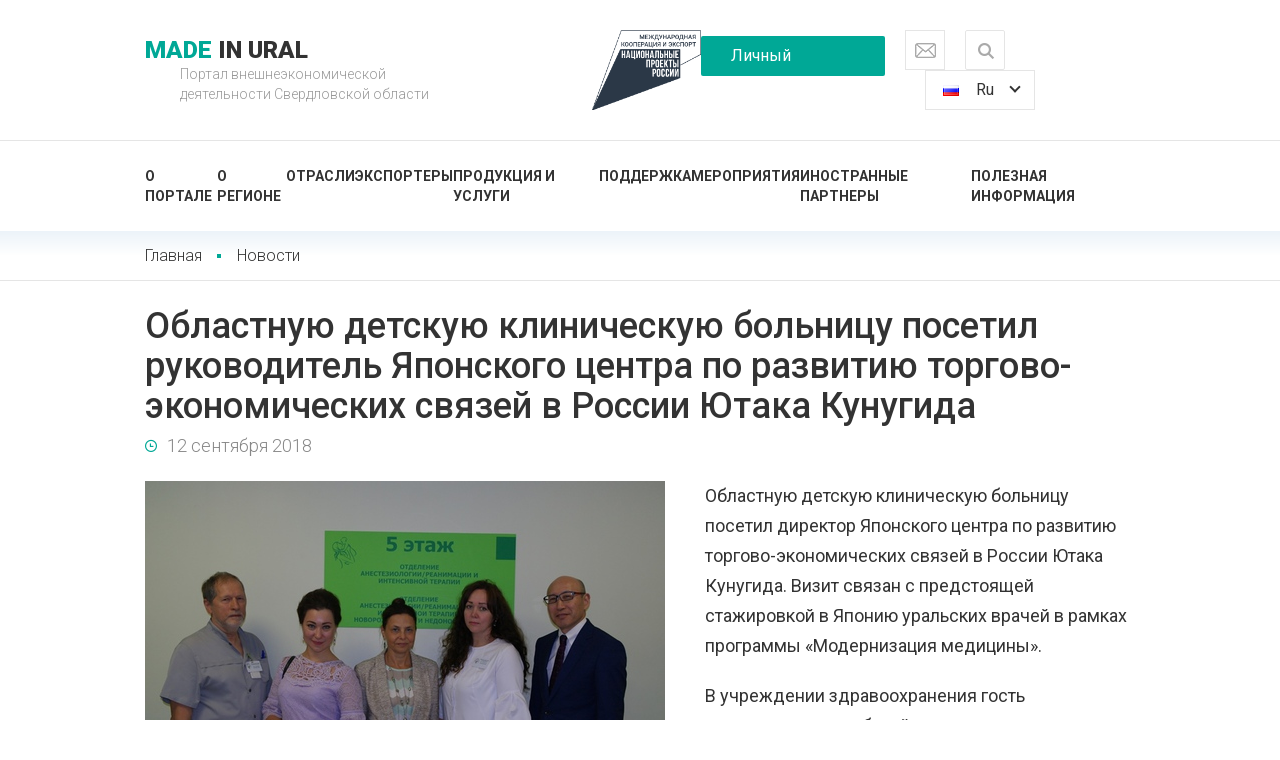

--- FILE ---
content_type: text/html; charset=UTF-8
request_url: https://made-in-ural.ru/novosti/oblastnuyu-detskuyu-klinicheskuyu-bolnitsu-posetil-rukovoditel-yaponskogo-tsentra-po-razvitiyu-torgovo-ekonomicheskih-svyazey-v-rossii-yutaka-kunugida/1/3/
body_size: 4862
content:
<!DOCTYPE html><html><head><meta charset="UTF-8"><meta http-equiv="X-UA-Compatible" content="IE=edge"><meta name="viewport" content="width=device-width, initial-scale=1"><title>Областную детскую клиническую больницу посетил руководитель Японского центра по развитию торгово-экономических связей в России Ютака Кунугида</title><link rel="stylesheet" href="/DESIGN/SITE/css/reset.css?v=1565680348" type="text/css"><link rel="stylesheet" href="/DESIGN/SITE/css/content.css?v=1565680348" type="text/css"><link rel="stylesheet" href="/DESIGN/SITE/css/main.css?v=1762528676" type="text/css"><link rel="stylesheet" href="/DESIGN/SITE/css/custom.css?v=1671430208" type="text/css"><link rel="stylesheet" href="/DESIGN/SITE/css/select2.css?v=1669877095" type="text/css"><link rel="stylesheet" href="/DESIGN/SITE/css/adaptive.css"><link rel="icon" href="/favicon.ico" type="image/x-icon"><link rel="shortcut icon" href="/favicon.ico" type="image/x-icon"><link href="https://fonts.googleapis.com/css?family=Roboto:300,400,400i,500,700,900&amp;amp;subset=cyrillic" type="text/css" rel="stylesheet"><!--[if lt IE 9]> <script src="//cdnjs.cloudflare.com/ajax/libs/html5shiv/r29/html5.min.js"></script> <script src="//dnjs.cloudflare.com/ajax/libs/es5-shim/4.4.1/es5-shim.min.js"></script> <script src="https://oss.maxcdn.com/respond/1.4.2/respond.min.js"></script> <![endif]--> <script type="text/javascript">window.RTL = 0;</script>  <script>(function(w,d,s,l,i){w[l]=w[l]||[];w[l].push({'gtm.start':
new Date().getTime(),event:'gtm.js'});var f=d.getElementsByTagName(s)[0],
j=d.createElement(s),dl=l!='dataLayer'?'&l='+l:'';j.async=true;j.src=
'https://www.googletagmanager.com/gtm.js?id='+i+dl;f.parentNode.insertBefore(j,f);
})(window,document,'script','dataLayer','GTM-W6LMPTR');</script> </head><body><div class="page"><div class="header"><div class="wrapper"><header class="header-logo"><a href="/"><div class="logo"><span>Made </span>in Ural</div></a><h1>Портал внешнеэкономической <br>деятельности Свердловской области</h1></header><a href="https://minpromtorg.gov.ru/projects/international/" target="_blank" class="minpromtorg-link"><img src="/DESIGN/SITE/images/minpromtorg_header_logo.png" class="logo"></a><div class="social"></div><div class="header-user"><a class="user-cabinet control button js-pop_up" data-type="auth" href="#">Личный кабинет </a></div><div class="header-tools"><div class="callback-btn js-pop_up" data-type="feedback" data-add_class="popup-490"></div><div class="search"><form class="search-form" action="/poisk/"><div class="search-form-switcher js-search-switcher" title="Поиск по сайту"></div><div class="search-form-content"><input class="search-form-input" name="search" type="text" placeholder="Поиск по сайту"><input class="search-form-button" type="submit" value="Найти"></div></form></div><div class="lang"><span class="lang-cur lang-ru">Ru </span><div class="lang-popup"><div><a class="lang-en" href="https://en.made-in-ural.ru/">En</a></div><div><a class="lang-fr" href="https://fr.made-in-ural.ru/">Fr</a></div><div><a class="lang-es" href="https://es.made-in-ural.ru/">Es</a></div><div><a class="lang-cn" href="https://cn.made-in-ural.ru/">Cn</a></div><div><a class="lang-ar" href="https://ar.made-in-ural.ru/">Ar</a></div></div></div></div><div class="menu-btn js-mobile-menu-handler"></div></div></div><div class="wrapper header-menu"><nav class="menu"><a href="/o-portale/" class="menu-link">О портале</a><a href="/about-region/" class="menu-link">О регионе</a><a href="/otrasli-eksporta/" class="menu-link">Отрасли</a><a href="/exporters/" class="menu-link">Экспортеры</a><a href="/produkt/" class="menu-link">Продукция и услуги</a><a href="/podderzhka-eksporterov/" class="menu-link">Поддержка</a><a href="/meropriyatiya/" class="menu-link">Мероприятия</a><a href="/partner/" class="menu-link">Иностранные партнеры</a><a href="/poleznaya-informatsiya/" class="menu-link">Полезная информация</a> </nav></div><div class="mobile-menu-wrap"><div class="mobile-menu-inner"><a class="user-cabinet control button js-pop_up" data-type="auth" href="#">Личный кабинет </a><nav class="menu"><a href="/o-portale/" class="menu-link">О портале</a><a href="/about-region/" class="menu-link">О регионе</a><a href="/otrasli-eksporta/" class="menu-link">Отрасли</a><a href="/exporters/" class="menu-link">Экспортеры</a><a href="/produkt/" class="menu-link">Продукция и услуги</a><a href="/podderzhka-eksporterov/" class="menu-link">Поддержка</a><a href="/meropriyatiya/" class="menu-link">Мероприятия</a><a href="/partner/" class="menu-link">Иностранные партнеры</a><a href="/poleznaya-informatsiya/" class="menu-link">Полезная информация</a> </nav><div class="search-mobile"><form action="/poisk/"><input class="search-form-input" name="search" type="text" placeholder="Поиск по сайту"><button class="search-form-button" type="submit" value=""></form></div><div class="header-tools"><div class="callback-btn js-pop_up" data-type="feedback" data-add_class="popup-490"></div><div class="lang"><span class="lang-cur lang-ru">Ru </span><div class="lang-popup"><div><a class="lang-en" href="https://en.made-in-ural.ru/">En</a></div><div><a class="lang-fr" href="https://fr.made-in-ural.ru/">Fr</a></div><div><a class="lang-es" href="https://es.made-in-ural.ru/">Es</a></div><div><a class="lang-cn" href="https://cn.made-in-ural.ru/">Cn</a></div><div><a class="lang-ar" href="https://ar.made-in-ural.ru/">Ar</a></div></div></div></div></div></div><div class="wrapper"><section class="inner-page"><aside class="breadcrumbs"><div class="breadcrumbs-item"><a class="breadcrumbs-link" href="/">Главная</a></div><div class="breadcrumbs-item"><a class="breadcrumbs-link" href="/novosti/">Новости</a></div> </aside><header class="inner-page-header"><h1>Областную детскую клиническую больницу посетил руководитель Японского центра по развитию торгово-экономических связей в России Ютака Кунугида</h1></header><!--[INDEX]--><div class="page-content inner-page-content"><div class="page-date">12 сентября 2018</div><img class="pull-left" src="/UPLOAD/2018/09/12/i_520_0.jpg"><p>Областную детскую клиническую больницу посетил директор Японского центра по развитию торгово-экономических связей в России Ютака Кунугида. Визит связан с предстоящей стажировкой в Японию уральских врачей в рамках программы &laquo;Модернизация медицины&raquo;.&nbsp;</p><p>В<strong>&nbsp;</strong>учреждении здравоохранения гость познакомился с работой отделения анестезиологии реанимации и интенсивной терапии новорожденных и недоношенных детей. Заведующий отделением Марк Пруткин рассказал о системном подходе в решении вопросов маршрутизации и выхаживания детей, рожденных с экстремально низкой и очень низкой массой тела, акцентировав внимание на том, что Свердловская область имеет одни из самых низких в России показателей неонатальной и младенческой смертности. Марк Пруткин отдельно отметил успешное сотрудничество с коллегами из других стран, в том числе и из Японии, которые в этом году приняли участие в ежегодном Евро-Азиатском неонатальном форуме, представив свой опыт и достижения в выхаживании детей.</p><p>&laquo;Хочется отметить, что представленные уникальные технологии по выхаживанию малышей со всей Свердловской области, применяемые в медицинском учреждении, соответствуют мировым стандартам. Вместе с работой профессиональных врачей здесь так же создана очень доброжелательная атмосфера и возможность для родителей быть с ребенком в любое время&raquo;, - поделился Ютака Кунугида.</p><p>Во время знакомства с областным перинатальным центром гость отметил его современность, оснащенность, доступность и комфортные условия пребывания для пациенток и малышей.</p><p>&laquo;Интерес к стратегии развития областной детской клинической больницы со стороны представителей других стран и не медицинских профессиональных сообществ - очень важны для нас. Ведь дальнейшее сотрудничество по обмену опытом, с возможностью погружения в рабочий процесс на местах является важным этапам в решении общих вопросов организации здравоохранения в целом&raquo;, - отметила заместитель главного врача по лечебной работе ОДКБ Ольга Кожевникова.</p> <script src="https://yastatic.net/share2/share.js" async="async"></script> <div class="social-share"><div class="ya-share2" data-services="vkontakte,odnoklassniki" data-counter="1" data-url="https://made-in-ural.ru/novosti/oblastnuyu-detskuyu-klinicheskuyu-bolnitsu-posetil-rukovoditel-yaponskogo-tsentra-po-razvitiyu-torgovo-ekonomicheskih-svyazey-v-rossii-yutaka-kunugida/" data-image="https://made-in-ural.ru/UPLOAD/2018/09/12/i_520_0.jpg" data-title="Областную детскую клиническую больницу посетил руководитель Японского центра по развитию торгово-экономических связей в России Ютака Кунугида" data-description="" ></div></div></div><section class="section"><header class="section-header"><h1>Другие новости</h1></header><ul class="news"><li class="news-item"><a class="news-image" href="/novosti/rets-zapustil-chetyre-novyh-tsifrovyh-servisa-dlya-rossiyskih-eksporterov-v-2025-godu/"><img class="news-image-tag" src="/UPLOAD/2026/01/13/news_file_913_l_360_230.jpg" alt=""></a><div class="news-info"><div class="news-date">13 января 2026</div></div><a class="news-link" href="/novosti/rets-zapustil-chetyre-novyh-tsifrovyh-servisa-dlya-rossiyskih-eksporterov-v-2025-godu/">РЭЦ запустил четыре новых цифровых сервиса для российских экспортеров в 2025 году</a></li><li class="news-item"><a class="news-image" href="/novosti/vebinary-sluzhby-tsifrovoy-attashe-na-2026-god/"><img class="news-image-tag" src="/UPLOAD/2025/12/17/22120566-1660045216_360_230_360_230.jpg" alt=""></a><div class="news-info"><div class="news-date">17 декабря 2025</div></div><a class="news-link" href="/novosti/vebinary-sluzhby-tsifrovoy-attashe-na-2026-god/">Вебинары Службы «цифровой атташе» на 2026 год</a></li><li class="news-item"><a class="news-image" href="/novosti/rets-privez-v-kitay-rossiyskie-brendy-modnoy-odezhdy/"><img class="news-image-tag" src="/UPLOAD/2025/12/23/4c83becf1511f66da7cb2b9422bc76a6_900x__360_230.jpg" alt=""></a><div class="news-info"><div class="news-date">16 декабря 2025</div></div><a class="news-link" href="/novosti/rets-privez-v-kitay-rossiyskie-brendy-modnoy-odezhdy/">РЭЦ привез в Китай российские бренды модной одежды</a></li></ul></section><!--[/INDEX]--> </section></div><div class="wrapper"><section class="partners"><div class="partners-slider owl-carousel js-partners"><div class="partners-slide"><a class="partners-link" href="http://www.midural.ru/" target="_blank"><img src="/UPLOAD/2018/08/12/display_114_68.jpg" width="114" height="45" alt="" > </a></div><div class="partners-slide"><a class="partners-link" href="http://minpromtorg.gov.ru/" target="_blank"><img src="/UPLOAD/2018/08/12/290_114_68.jpeg" width="68" height="68" alt="" > </a></div><div class="partners-slide"><a class="partners-link" href="http://economy.gov.ru/minec/main" target="_blank"><img src="/UPLOAD/2018/08/15/32ceffacb06b92fdcf925df9c6dcff11_114_68.jpg" width="114" height="52" alt="" > </a></div><div class="partners-slide"><a class="partners-link" href="https://myexport.exportcenter.ru/" target="_blank"><img src="/UPLOAD/2023/07/13/moy-eksport_banner-kompanon-1_130_100.png" width="100" height="100" alt="" > </a></div><div class="partners-slide"><a class="partners-link" href="https://www.exportcenter.ru/" target="_blank"><img src="/UPLOAD/2018/08/15/b54487bfedf72e277352d15e586c033b_114_68.jpg" width="79" height="68" alt="" > </a></div><div class="partners-slide"><a class="partners-link" href="https://sofp.ru/" target="_blank"><img src="/UPLOAD/2018/09/17/50843dae_130_100.jpg" width="105" height="100" alt="" > </a></div><div class="partners-slide"><a class="partners-link" href="http://66msp.ru/" target="_blank"><img src="/UPLOAD/2018/08/14/111_114_68.jpg" width="114" height="31" alt="" > </a></div><div class="partners-slide"><a class="partners-link" href="http://gotoural.com/" target="_blank"><img src="/UPLOAD/2018/08/15/tsrt_114_68.jpg" width="74" height="68" alt="" > </a></div><div class="partners-slide"><a class="partners-link" href="http://titanium-valley.com/" target="_blank"><img src="/UPLOAD/2018/09/14/titanovaya-dolina_130_100.png" width="130" height="42" alt="" > </a></div><div class="partners-slide"><a class="partners-link" href="http://investural.com/" target="_blank"><img src="/UPLOAD/2020/08/11/krsu_130_100.png" width="130" height="52" alt="" > </a></div><div class="partners-slide"><a class="partners-link" href="http://uralcci.com/" target="_blank"><img src="/UPLOAD/2018/09/14/logotip-utpp-2_130_100.png" width="130" height="49" alt="" > </a></div><div class="partners-slide"><a class="partners-link" href="http://invest.midural.ru/" target="_blank"><img src="/UPLOAD/2020/08/11/ano_130_100.png" width="83" height="45" alt="" > </a></div><div class="partners-slide"><a class="partners-link" href="https://studyinrussia.ru/" target="_blank"><img src="/UPLOAD/2018/08/12/29fae423e04fa96d20dcc5724f6d4e5c_xl_114_68.jpg" width="68" height="68" alt="" > </a></div><div class="partners-slide"><a class="partners-link" href="https://minpromtorg.gov.ru/projects/international/" target="_blank"><img src="/UPLOAD/2025/04/07/eksport-1_130_100.png" width="130" height="73" alt="" > </a></div></div></section><footer class="footer"><div class="footer-part"><ul class="footer-nav"><li class="footer-nav-item"><a href="/exporters/" class="footer-nav-link">Каталог экспортеров</a></li><li class="footer-nav-item"><a href="/produkt/" class="footer-nav-link">Каталог продукции</a></li></ul></div><div class="footer-part"><ul class="footer-nav"><li class="footer-nav-item"><a href="/podderzhka-eksporterov/" class="footer-nav-link">Поддержка экспортеров</a></li><li class="footer-nav-item"><a href="/meropriyatiya/" class="footer-nav-link">Мероприятия</a></li></ul></div><div class="footer-part"><ul class="footer-nav"><li class="footer-nav-item"><a href="/poleznaya-informatsiya/" class="footer-nav-link">Полезная информация</a></li><li class="footer-nav-item"><a href="/novosti/" class="footer-nav-link">Новости</a></li></ul></div><div class="footer-part"><ul class="footer-nav"><li class="footer-nav-item"><a href="https://made-in-ural.ru/novosti/protivodeystvie-korruptsii/" class="footer-nav-link">Противодействие коррупции</a></li><li class="footer-nav-item"><a href="https://vk.com/mmvs_so" class="footer-nav-link">Вконтакте</a></li></ul><div class="social"></div></div> </footer><div class="copyright"><a href="http://mvs.midural.ru/" target="_blank">Министерство международных и внешнеэкономических связей Свердловской области </a>, 2026</div></div></div> <script src="/DESIGN/SITE/js/system/jquery-1.11.3.min.js?v=1565680348"></script> <script src="/DESIGN/SITE/js/uploader/plupload.full.min.js?v=1565680348"></script> <script src="/DESIGN/SITE/js/system/libs.js?v=1565680348"></script> <script src="/DESIGN/SITE/js/system/helpers.js?v=1669877095"></script> <script src="/DESIGN/SITE/js/system/select2.min.js?v=1669877095"></script> <script src="/DESIGN/SITE/js/system/select2_locale_ru.js?v=1669877095"></script> <script src="/DESIGN/SITE/js/app/App.js?v=1565680348"></script> <script src="/DESIGN/SITE/js/app/Api.js?v=1565680348"></script> <script src="/DESIGN/SITE/js/app/Common.js?v=1669913967"></script> </body></html>

--- FILE ---
content_type: text/css
request_url: https://made-in-ural.ru/DESIGN/SITE/css/main.css?v=1762528676
body_size: 11920
content:
@charset "UTF-8";
@font-face {
    font-family: 'icons';
    src: url("/DESIGN/SITE/fonts/icons.woff") format("woff");
    font-weight: normal;
    font-style: normal;
}

.icon::before {
    font-family: 'icons' !important;
    speak: none;
    font-style: normal;
    font-weight: normal;
    font-variant: normal;
    text-transform: none;
    line-height: 1;
    -webkit-font-smoothing: antialiased;
    -moz-osx-font-smoothing: grayscale;
}

.icon-burger::before {
    content: "\e900";
}

.icon-video::before {
    content: "\e901";
}

.icon-pointer::before {
    content: "\e902";
}

.icon-photo::before {
    content: "\e903";
}

.icon-eye::before {
    content: "\e904";
}

.icon-twitter::before {
    content: "\e905";
}

.icon-instagram::before {
    content: "\e906";
}

.icon-vk::before {
    content: "\e907";
}

.icon-facebook::before {
    content: "\e908";
}

.icon-telegram::before {
    content: "\e909";
}

.icon-arrow-down::before {
    content: "\e90a";
}

.icon-close::before {
    content: "\e90b";
}

.icon-camera::before {
    content: "\e90c";
}

.icon-no-camera::before {
    content: "\e90d";
}

.icon-plus::before {
    content: "\e912";
}

.icon-cross::before {
    content: "\e910";
}

/**
 * Owl Carousel v2.3.4
 * Copyright 2013-2018 David Deutsch
 * Licensed under: SEE LICENSE IN https://github.com/OwlCarousel2/OwlCarousel2/blob/master/LICENSE
 */
/*
 *  Owl Carousel - Core
 */
.owl-carousel {
    display: none;
    width: 100%;
    -webkit-tap-highlight-color: transparent;
    /* position relative and z-index fix webkit rendering fonts issue */
    position: relative;
    z-index: 1;
}

.owl-carousel .owl-stage {
    position: relative;
    touch-action: manipulation;
    -moz-backface-visibility: hidden;
    /* fix firefox animation glitch */
}

.owl-carousel .owl-stage:after {
    content: ".";
    display: block;
    clear: both;
    visibility: hidden;
    line-height: 0;
    height: 0;
}

.owl-carousel .owl-stage-outer {
    position: relative;
    overflow: hidden;
    /* fix for flashing background */
    -webkit-transform: translate3d(0px, 0px, 0px);
}

.owl-carousel .owl-wrapper,
.owl-carousel .owl-item {
    -webkit-backface-visibility: hidden;
    -moz-backface-visibility: hidden;
    -ms-backface-visibility: hidden;
    -webkit-transform: translate3d(0, 0, 0);
    -moz-transform: translate3d(0, 0, 0);
    -ms-transform: translate3d(0, 0, 0);
}

.owl-carousel .owl-item {
    position: relative;
    min-height: 1px;
    float: left;
    -webkit-backface-visibility: hidden;
    -webkit-tap-highlight-color: transparent;
    -webkit-touch-callout: none;
}

.owl-carousel .owl-item img {
    display: block;
    width: 100%;
}

.owl-carousel .owl-nav.disabled,
.owl-carousel .owl-dots.disabled {
    display: none;
}

.owl-carousel .owl-nav .owl-prev,
.owl-carousel .owl-nav .owl-next,
.owl-carousel .owl-dot {
    cursor: pointer;
    -webkit-user-select: none;
    -moz-user-select: none;
    -ms-user-select: none;
    user-select: none;
}

.owl-carousel .owl-nav button.owl-prev,
.owl-carousel .owl-nav button.owl-next,
.owl-carousel button.owl-dot {
    background: none;
    color: inherit;
    border: none;
    padding: 0 !important;
    font: inherit;
}

.owl-carousel.owl-loaded {
    display: block;
}

.owl-carousel.owl-loading {
    opacity: 0;
    display: block;
}

.owl-carousel.owl-hidden {
    opacity: 0;
}

.owl-carousel.owl-refresh .owl-item {
    visibility: hidden;
}

.owl-carousel.owl-drag .owl-item {
    touch-action: pan-y;
    -webkit-user-select: none;
    -moz-user-select: none;
    -ms-user-select: none;
    user-select: none;
}

.other-exp .owl-carousel.owl-drag .owl-item
{

}

.owl-carousel.owl-grab {
    cursor: move;
    cursor: -webkit-grab;
    cursor: grab;
}

.owl-carousel.owl-rtl {
    direction: rtl;
}

.owl-carousel.owl-rtl .owl-item {
    float: right;
}

/* No Js */
.no-js .owl-carousel {
    display: block;
}

/*
 *  Owl Carousel - Animate Plugin
 */
.owl-carousel .animated {
    -webkit-animation-duration: 1000ms;
    animation-duration: 1000ms;
    -webkit-animation-fill-mode: both;
    animation-fill-mode: both;
}

.owl-carousel .owl-animated-in {
    z-index: 0;
}

.owl-carousel .owl-animated-out {
    z-index: 1;
}

.owl-carousel .fadeOut {
    -webkit-animation-name: fadeOut;
    animation-name: fadeOut;
}

@-webkit-keyframes fadeOut {
    0% {
        opacity: 1;
    }
    100% {
        opacity: 0;
    }
}

@keyframes fadeOut {
    0% {
        opacity: 1;
    }
    100% {
        opacity: 0;
    }
}

/*
 * 	Owl Carousel - Auto Height Plugin
 */
.owl-height {
    transition: height 500ms ease-in-out;
}

/*
 * 	Owl Carousel - Lazy Load Plugin
 */
.owl-carousel .owl-item {
    /**
              This is introduced due to a bug in IE11 where lazy loading combined with autoheight plugin causes a wrong
              calculation of the height of the owl-item that breaks page layouts
           */
}

.owl-carousel .owl-item .owl-lazy {
    opacity: 0;
    transition: opacity 400ms ease;
}

.owl-carousel .owl-item .owl-lazy[src^=""], .owl-carousel .owl-item .owl-lazy:not([src]) {
    max-height: 0;
}

.owl-carousel .owl-item img.owl-lazy {
    transform-style: preserve-3d;
}

/*
 * 	Owl Carousel - Video Plugin
 */
.owl-carousel .owl-video-wrapper {
    position: relative;
    height: 100%;
    background: #000;
}

.owl-carousel .owl-video-play-icon {
    position: absolute;
    height: 80px;
    width: 80px;
    left: 50%;
    top: 50%;
    margin-left: -40px;
    margin-top: -40px;
    background: url("owl.video.play.png") no-repeat;
    cursor: pointer;
    z-index: 1;
    -webkit-backface-visibility: hidden;
    transition: transform 100ms ease;
}

.owl-carousel .owl-video-play-icon:hover {
    transform: scale(1.3, 1.3);
}

.owl-carousel .owl-video-playing .owl-video-tn,
.owl-carousel .owl-video-playing .owl-video-play-icon {
    display: none;
}

.owl-carousel .owl-video-tn {
    opacity: 0;
    height: 100%;
    background-position: center center;
    background-repeat: no-repeat;
    background-size: contain;
    transition: opacity 400ms ease;
}

.owl-carousel .owl-video-frame {
    position: relative;
    z-index: 1;
    height: 100%;
    width: 100%;
}

body.compensate-for-scrollbar {
    overflow: hidden;
}

.fancybox-active {
    height: auto;
}

.fancybox-is-hidden {
    left: -9999px;
    margin: 0;
    position: absolute !important;
    top: -9999px;
    visibility: hidden;
}

.fancybox-container {
    -webkit-backface-visibility: hidden;
    backface-visibility: hidden;
    font-family: -apple-system, BlinkMacSystemFont, 'Segoe UI', Roboto, 'Helvetica Neue', Arial, sans-serif, 'Apple Color Emoji',
    'Segoe UI Emoji', 'Segoe UI Symbol';
    height: 100%;
    left: 0;
    position: fixed;
    -webkit-tap-highlight-color: transparent;
    top: 0;
    transform: translateZ(0);
    width: 100%;
    z-index: 99992;
}

.fancybox-container * {
    box-sizing: border-box;
}

.fancybox-outer,
.fancybox-inner,
.fancybox-bg,
.fancybox-stage {
    bottom: 0;
    left: 0;
    position: absolute;
    right: 0;
    top: 0;
}

.fancybox-outer {
    -webkit-overflow-scrolling: touch;
    overflow-y: auto;
}

.fancybox-bg {
    background: #1e1e1e;
    opacity: 0;
    transition-duration: inherit;
    transition-property: opacity;
    transition-timing-function: cubic-bezier(0.47, 0, 0.74, 0.71);
}

.fancybox-is-open .fancybox-bg {
    opacity: .87;
    transition-timing-function: cubic-bezier(0.22, 0.61, 0.36, 1);
}

.fancybox-infobar,
.fancybox-toolbar,
.fancybox-caption,
.fancybox-navigation .fancybox-button {
    direction: ltr;
    opacity: 0;
    position: absolute;
    transition: opacity .25s, visibility 0s linear .25s;
    visibility: hidden;
    z-index: 99997;
}

.fancybox-show-infobar .fancybox-infobar,
.fancybox-show-toolbar .fancybox-toolbar,
.fancybox-show-caption .fancybox-caption,
.fancybox-show-nav .fancybox-navigation .fancybox-button {
    opacity: 1;
    transition: opacity .25s, visibility 0s;
    visibility: visible;
}

.fancybox-infobar {
    color: #ccc;
    font-size: 13px;
    -webkit-font-smoothing: subpixel-antialiased;
    height: 44px;
    left: 0;
    line-height: 44px;
    min-width: 44px;
    mix-blend-mode: difference;
    padding: 0 10px;
    pointer-events: none;
    text-align: center;
    top: 0;
    -webkit-touch-callout: none;
    -webkit-user-select: none;
    -moz-user-select: none;
    -ms-user-select: none;
    user-select: none;
}

.fancybox-toolbar {
    right: 0;
    top: 0;
}

.fancybox-stage {
    direction: ltr;
    overflow: visible;
    -webkit-transform: translate3d(0, 0, 0);
    z-index: 99994;
}

.fancybox-is-open .fancybox-stage {
    overflow: hidden;
}

.fancybox-slide {
    -webkit-backface-visibility: hidden;
    backface-visibility: hidden;
    display: none;
    height: 100%;
    left: 0;
    outline: none;
    overflow: auto;
    -webkit-overflow-scrolling: touch;
    padding: 44px;
    position: absolute;
    text-align: center;
    top: 0;
    transition-property: transform, opacity;
    white-space: normal;
    width: 100%;
    z-index: 99994;
}

.fancybox-slide::before {
    content: '';
    display: inline-block;
    height: 100%;
    margin-right: -.25em;
    vertical-align: middle;
    width: 0;
}

.fancybox-is-sliding .fancybox-slide,
.fancybox-slide--previous,
.fancybox-slide--current,
.fancybox-slide--next {
    display: block;
}

.fancybox-slide--next {
    z-index: 99995;
}

.fancybox-slide--image {
    overflow: visible;
    padding: 44px 0;
}

.fancybox-slide--image::before {
    display: none;
}

.fancybox-slide--html {
    padding: 6px 6px 0 6px;
}

.fancybox-slide--iframe {
    padding: 44px 44px 0;
}

.fancybox-content {
    background: #fff;
    display: inline-block;
    margin: 0 0 6px 0;
    max-width: 100%;
    overflow: auto;
    padding: 0;
    padding: 24px;
    position: relative;
    text-align: left;
    vertical-align: middle;
}

.fancybox-slide--image .fancybox-content {
    -webkit-animation-timing-function: cubic-bezier(0.5, 0, 0.14, 1);
    animation-timing-function: cubic-bezier(0.5, 0, 0.14, 1);
    -webkit-backface-visibility: hidden;
    backface-visibility: hidden;
    background: transparent;
    background-repeat: no-repeat;
    background-size: 100% 100%;
    left: 0;
    margin: 0;
    max-width: none;
    overflow: visible;
    padding: 0;
    position: absolute;
    top: 0;
    transform-origin: top left;
    transition-property: transform, opacity;
    -webkit-user-select: none;
    -moz-user-select: none;
    -ms-user-select: none;
    user-select: none;
    z-index: 99995;
}

.fancybox-can-zoomOut .fancybox-content {
    cursor: zoom-out;
}

.fancybox-can-zoomIn .fancybox-content {
    cursor: zoom-in;
}

.fancybox-can-drag .fancybox-content {
    cursor: -webkit-grab;
    cursor: grab;
}

.fancybox-is-dragging .fancybox-content {
    cursor: -webkit-grabbing;
    cursor: grabbing;
}

.fancybox-container [data-selectable='true'] {
    cursor: text;
}

.fancybox-image,
.fancybox-spaceball {
    background: transparent;
    border: 0;
    height: 100%;
    left: 0;
    margin: 0;
    max-height: none;
    max-width: none;
    padding: 0;
    position: absolute;
    top: 0;
    -webkit-user-select: none;
    -moz-user-select: none;
    -ms-user-select: none;
    user-select: none;
    width: 100%;
}

.fancybox-spaceball {
    z-index: 1;
}

.fancybox-slide--html .fancybox-content {
    margin-bottom: 6px;
}

.fancybox-slide--video .fancybox-content,
.fancybox-slide--map .fancybox-content,
.fancybox-slide--iframe .fancybox-content {
    height: 100%;
    margin: 0;
    overflow: visible;
    padding: 0;
    width: 100%;
}

.fancybox-slide--video .fancybox-content {
    background: #000;
}

.fancybox-slide--map .fancybox-content {
    background: #e5e3df;
}

.fancybox-slide--iframe .fancybox-content {
    background: #fff;
    height: calc(100% - 44px);
    margin-bottom: 44px;
}

.fancybox-video,
.fancybox-iframe {
    background: transparent;
    border: 0;
    height: 100%;
    margin: 0;
    overflow: hidden;
    padding: 0;
    width: 100%;
}

.fancybox-iframe {
    vertical-align: top;
}

.fancybox-error {
    background: #fff;
    cursor: default;
    max-width: 400px;
    padding: 40px;
    width: 100%;
}

.fancybox-error p {
    color: #444;
    font-size: 16px;
    line-height: 20px;
    margin: 0;
    padding: 0;
}

/* Buttons */
.fancybox-button {
    background: rgba(30, 30, 30, 0.6);
    border: 0;
    border-radius: 0;
    cursor: pointer;
    display: inline-block;
    height: 44px;
    margin: 0;
    outline: none;
    padding: 10px;
    transition: color .2s;
    vertical-align: top;
    width: 44px;
}

.fancybox-button,
.fancybox-button:visited,
.fancybox-button:link {
    color: #ccc;
}

.fancybox-button:focus,
.fancybox-button:hover {
    color: #fff;
}

.fancybox-button.disabled,
.fancybox-button.disabled:hover,
.fancybox-button[disabled],
.fancybox-button[disabled]:hover {
    color: #888;
    cursor: default;
}

.fancybox-button svg {
    display: block;
    overflow: visible;
    position: relative;
    shape-rendering: geometricPrecision;
}

.fancybox-button svg path {
    fill: transparent;
    stroke: currentColor;
    stroke-linejoin: round;
    stroke-width: 3;
}

.fancybox-button--play svg path:nth-child(2) {
    display: none;
}

.fancybox-button--pause svg path:nth-child(1) {
    display: none;
}

.fancybox-button--play svg path,
.fancybox-button--share svg path,
.fancybox-button--thumbs svg path {
    fill: currentColor;
}

.fancybox-button--share svg path {
    stroke-width: 1;
}

/* Navigation arrows */
.fancybox-navigation .fancybox-button {
    height: 38px;
    opacity: 0;
    padding: 6px;
    position: absolute;
    top: 50%;
    width: 38px;
}

.fancybox-show-nav .fancybox-navigation .fancybox-button {
    transition: opacity .25s, visibility 0s, color .25s;
}

.fancybox-navigation .fancybox-button::after {
    content: '';
    left: -25px;
    padding: 50px;
    position: absolute;
    top: -25px;
}

.fancybox-navigation .fancybox-button--arrow_left {
    left: 6px;
}

.fancybox-navigation .fancybox-button--arrow_right {
    right: 6px;
}

/* Close button on the top right corner of html content */
.fancybox-close-small {
    background: transparent;
    border: 0;
    border-radius: 0;
    color: #555;
    cursor: pointer;
    height: 44px;
    margin: 0;
    padding: 6px;
    position: absolute;
    right: 0;
    top: 0;
    width: 44px;
    z-index: 10;
}

.fancybox-close-small svg {
    fill: transparent;
    opacity: .8;
    stroke: currentColor;
    stroke-width: 1.5;
    transition: stroke .1s;
}

.fancybox-close-small:focus {
    outline: none;
}

.fancybox-close-small:hover svg {
    opacity: 1;
}

.fancybox-slide--image .fancybox-close-small,
.fancybox-slide--video .fancybox-close-small,
.fancybox-slide--iframe .fancybox-close-small {
    color: #ccc;
    padding: 5px;
    right: -12px;
    top: -44px;
}

.fancybox-slide--image .fancybox-close-small:hover svg,
.fancybox-slide--video .fancybox-close-small:hover svg,
.fancybox-slide--iframe .fancybox-close-small:hover svg {
    background: transparent;
    color: #fff;
}

.fancybox-is-scaling .fancybox-close-small,
.fancybox-is-zoomable.fancybox-can-drag .fancybox-close-small {
    display: none;
}

/* Caption */
.fancybox-caption {
    bottom: 0;
    color: #fff;
    font-size: 14px;
    font-weight: 400;
    left: 0;
    line-height: 1.5;
    padding: 25px 44px 25px 44px;
    right: 0;
}

.fancybox-caption::before {
    background-image: url([data-uri]);
    background-repeat: repeat-x;
    background-size: contain;
    bottom: 0;
    content: '';
    display: block;
    left: 0;
    pointer-events: none;
    position: absolute;
    right: 0;
    top: -25px;
    z-index: -1;
}

.fancybox-caption::after {
    border-bottom: 1px solid rgba(255, 255, 255, 0.3);
    content: '';
    display: block;
    left: 44px;
    position: absolute;
    right: 44px;
    top: 0;
}

.fancybox-caption a,
.fancybox-caption a:link,
.fancybox-caption a:visited {
    color: #ccc;
    text-decoration: none;
}

.fancybox-caption a:hover {
    color: #fff;
    text-decoration: underline;
}

/* Loading indicator */
.fancybox-loading {
    -webkit-animation: fancybox-rotate .8s infinite linear;
    animation: fancybox-rotate .8s infinite linear;
    background: transparent;
    border: 6px solid rgba(100, 100, 100, 0.5);
    border-radius: 100%;
    border-top-color: #fff;
    height: 60px;
    left: 50%;
    margin: -30px 0 0 -30px;
    opacity: .6;
    padding: 0;
    position: absolute;
    top: 50%;
    width: 60px;
    z-index: 99999;
}

@-webkit-keyframes fancybox-rotate {
    from {
        transform: rotate(0deg);
    }
    to {
        transform: rotate(359deg);
    }
}

@keyframes fancybox-rotate {
    from {
        transform: rotate(0deg);
    }
    to {
        transform: rotate(359deg);
    }
}

/* Transition effects */
.fancybox-animated {
    transition-timing-function: cubic-bezier(0, 0, 0.25, 1);
}

/* transitionEffect: slide */
.fancybox-fx-slide.fancybox-slide--previous {
    opacity: 0;
    transform: translate3d(-100%, 0, 0);
}

.fancybox-fx-slide.fancybox-slide--next {
    opacity: 0;
    transform: translate3d(100%, 0, 0);
}

.fancybox-fx-slide.fancybox-slide--current {
    opacity: 1;
    transform: translate3d(0, 0, 0);
}

/* transitionEffect: fade */
.fancybox-fx-fade.fancybox-slide--previous,
.fancybox-fx-fade.fancybox-slide--next {
    opacity: 0;
    transition-timing-function: cubic-bezier(0.19, 1, 0.22, 1);
}

.fancybox-fx-fade.fancybox-slide--current {
    opacity: 1;
}

/* transitionEffect: zoom-in-out */
.fancybox-fx-zoom-in-out.fancybox-slide--previous {
    opacity: 0;
    transform: scale3d(1.5, 1.5, 1.5);
}

.fancybox-fx-zoom-in-out.fancybox-slide--next {
    opacity: 0;
    transform: scale3d(0.5, 0.5, 0.5);
}

.fancybox-fx-zoom-in-out.fancybox-slide--current {
    opacity: 1;
    transform: scale3d(1, 1, 1);
}

/* transitionEffect: rotate */
.fancybox-fx-rotate.fancybox-slide--previous {
    opacity: 0;
    transform: rotate(-360deg);
}

.fancybox-fx-rotate.fancybox-slide--next {
    opacity: 0;
    transform: rotate(360deg);
}

.fancybox-fx-rotate.fancybox-slide--current {
    opacity: 1;
    transform: rotate(0deg);
}

/* transitionEffect: circular */
.fancybox-fx-circular.fancybox-slide--previous {
    opacity: 0;
    transform: scale3d(0, 0, 0) translate3d(-100%, 0, 0);
}

.fancybox-fx-circular.fancybox-slide--next {
    opacity: 0;
    transform: scale3d(0, 0, 0) translate3d(100%, 0, 0);
}

.fancybox-fx-circular.fancybox-slide--current {
    opacity: 1;
    transform: scale3d(1, 1, 1) translate3d(0, 0, 0);
}

/* transitionEffect: tube */
.fancybox-fx-tube.fancybox-slide--previous {
    transform: translate3d(-100%, 0, 0) scale(0.1) skew(-10deg);
}

.fancybox-fx-tube.fancybox-slide--next {
    transform: translate3d(100%, 0, 0) scale(0.1) skew(10deg);
}

.fancybox-fx-tube.fancybox-slide--current {
    transform: translate3d(0, 0, 0) scale(1);
}

/* Share */
.fancybox-share {
    background: #f4f4f4;
    border-radius: 3px;
    max-width: 90%;
    padding: 30px;
    text-align: center;
}

.fancybox-share h1 {
    color: #222;
    font-size: 35px;
    font-weight: 700;
    margin: 0 0 20px 0;
}

.fancybox-share p {
    margin: 0;
    padding: 0;
}

.fancybox-share__button {
    border: 0;
    border-radius: 3px;
    display: inline-block;
    font-size: 14px;
    font-weight: 700;
    line-height: 40px;
    margin: 0 5px 10px 5px;
    min-width: 130px;
    padding: 0 15px;
    text-decoration: none;
    transition: all .2s;
    -webkit-user-select: none;
    -moz-user-select: none;
    -ms-user-select: none;
    user-select: none;
    white-space: nowrap;
}

.fancybox-share__button:visited,
.fancybox-share__button:link {
    color: #fff;
}

.fancybox-share__button:hover {
    text-decoration: none;
}

.fancybox-share__button--fb {
    background: #3b5998;
}

.fancybox-share__button--fb:hover {
    background: #344e86;
}

.fancybox-share__button--pt {
    background: #bd081d;
}

.fancybox-share__button--pt:hover {
    background: #aa0719;
}

.fancybox-share__button--tw {
    background: #1da1f2;
}

.fancybox-share__button--tw:hover {
    background: #0d95e8;
}

.fancybox-share__button svg {
    height: 25px;
    margin-right: 7px;
    position: relative;
    top: -1px;
    vertical-align: middle;
    width: 25px;
}

.fancybox-share__button svg path {
    fill: #fff;
}

.fancybox-share__input {
    background: transparent;
    border: 0;
    border-bottom: 1px solid #d7d7d7;
    border-radius: 0;
    color: #5d5b5b;
    font-size: 14px;
    margin: 10px 0 0 0;
    outline: none;
    padding: 10px 15px;
    width: 100%;
}

/* Thumbs */
.fancybox-thumbs {
    background: #fff;
    bottom: 0;
    display: none;
    margin: 0;
    -webkit-overflow-scrolling: touch;
    -ms-overflow-style: -ms-autohiding-scrollbar;
    padding: 2px 2px 4px 2px;
    position: absolute;
    right: 0;
    -webkit-tap-highlight-color: transparent;
    top: 0;
    width: 212px;
    z-index: 99995;
}

.fancybox-thumbs-x {
    overflow-x: auto;
    overflow-y: hidden;
}

.fancybox-show-thumbs .fancybox-thumbs {
    display: block;
}

.fancybox-show-thumbs .fancybox-inner {
    right: 212px;
}

.fancybox-thumbs > ul {
    font-size: 0;
    height: 100%;
    list-style: none;
    margin: 0;
    overflow-x: hidden;
    overflow-y: auto;
    padding: 0;
    position: absolute;
    position: relative;
    white-space: nowrap;
    width: 100%;
}

.fancybox-thumbs-x > ul {
    overflow: hidden;
}

.fancybox-thumbs-y > ul::-webkit-scrollbar {
    width: 7px;
}

.fancybox-thumbs-y > ul::-webkit-scrollbar-track {
    background: #fff;
    border-radius: 10px;
    box-shadow: inset 0 0 6px rgba(0, 0, 0, 0.3);
}

.fancybox-thumbs-y > ul::-webkit-scrollbar-thumb {
    background: #2a2a2a;
    border-radius: 10px;
}

.fancybox-thumbs > ul > li {
    -webkit-backface-visibility: hidden;
    backface-visibility: hidden;
    cursor: pointer;
    float: left;
    height: 75px;
    margin: 2px;
    max-height: calc(100% - 8px);
    max-width: calc(50% - 4px);
    outline: none;
    overflow: hidden;
    padding: 0;
    position: relative;
    -webkit-tap-highlight-color: transparent;
    width: 100px;
}

.fancybox-thumbs-loading {
    background: rgba(0, 0, 0, 0.1);
}

.fancybox-thumbs > ul > li {
    background-position: center center;
    background-repeat: no-repeat;
    background-size: cover;
}

.fancybox-thumbs > ul > li:before {
    border: 4px solid #4ea7f9;
    bottom: 0;
    content: '';
    left: 0;
    opacity: 0;
    position: absolute;
    right: 0;
    top: 0;
    transition: all 0.2s cubic-bezier(0.25, 0.46, 0.45, 0.94);
    z-index: 99991;
}

.fancybox-thumbs .fancybox-thumbs-active:before {
    opacity: 1;
}

/* Styling for Small-Screen Devices */
@media all and (max-width: 800px) {
    .fancybox-thumbs {
        width: 110px;
    }

    .fancybox-show-thumbs .fancybox-inner {
        right: 110px;
    }

    .fancybox-thumbs > ul > li {
        max-width: calc(100% - 10px);
    }
}

html
{
    min-width: 320px;
}

body {
    background: #fff;
    color: #333;
    font: 400 16px "Roboto", sans-serif;
    -webkit-text-size-adjust: none;
    padding: 0;
    margin: 0;
    min-width: 320px;
}

a {
    color: #00a896;
}

a:hover {
    color: #00a896;
    text-decoration: none;
}

.page {
    min-width: 1240px;
    width: 100%;
    overflow-x: hidden;
}

.social-link {
    box-sizing: border-box;
    width: 40px;
    border-radius: 2px;
    overflow: hidden;
    position: relative;
}

.social-link::before {
    font-family: 'icons' !important;
    speak: none;
    font-style: normal;
    font-weight: normal;
    font-variant: normal;
    text-transform: none;
    line-height: 1;
    -webkit-font-smoothing: antialiased;
    -moz-osx-font-smoothing: grayscale;
    position: absolute;
    font-size: 16px;
    left: 12px;
    top: 12px;
}

.social-viber::before {
    content: "\e900";
}

.social-facebook::before {
    content: "\e901";
}

.social-vk::before {
    content: "\e902";
}

.control {
    height: 40px;
    line-height: 40px;
    border-radius: 2px;
    display: inline-block;
    box-sizing: border-box;
    position: relative;
}

.control-lite {
    line-height: 36px;
}

.button {
    display: inline-block;
    padding: 0 30px;
    line-height: 40px;
    color: #fff;
    background: #00a896;
    text-decoration: none;
    border: 0;
    font-size: 16px;
    cursor: pointer;
}

.button.lite {
    background: #fff;
    color: #333;
    border: 2px solid #00a896;
    line-height: 36px;
}

.button.lite.icon::before {
    color: #00a896;
    margin: 10px 0 0 -28px;
}

.button.lite:hover {
    color: #333;
}

.button:hover {
    color: #fff;
}

.button.icon {
    padding-left: 50px;
}

.button.icon::before {
    position: absolute;
    margin: 12px 0 0 -30px;
}

.params {
    padding-right: 60px;
}

.params-row + .params-row .form-field-label {
    display: none;
}

.params-row + .params-row .form-fields-row-delete {
    margin-top: 0;
}

.params-button {
    margin-top: 20px;
}

.search {
    float: left;
    width: 40px;
    height: 40px;
    position: relative;
    z-index: 3;
}

.search-form {
    background: #fff;
    position: absolute;
    left: 0;
    top: 0;
    right: 0;
    bottom: 0;
    border: solid 1px #e5e5e5;
    border-radius: 2px;
    overflow: hidden;
    transition: all ease .3s;
}

.search-form:hover {
    border: solid 1px #00a896;
}

.search-form.search-form-wide {
    box-shadow: inset 0 0 0 1px #e5e5e5;
}

.search-form-content {
    position: absolute;
    left: 0;
    top: 0;
    width: 100%;
    box-sizing: border-box;
}

.search-form-input {
    position: absolute;
    left: 0;
    width: 100%;
    box-sizing: border-box;
    height: 40px;
    font: 400 16px/40px "Roboto", sans-serif;
    padding: 0 120px 0 50px;
    border: 0;
    background: none;
    outline: none;
}

.search-form-button {
    position: absolute;
    right: 0;
    top: 0;
    width: 110px;
    text-align: center;
    color: #fff;
    border: 0;
    border-radius: 2px;
    padding: 0;
    height: 40px;
    font: 400 16px/40px "Roboto", sans-serif;
    background: #00a896;
    cursor: pointer;
}

.search-form-switcher {
    width: 40px;
    height: 40px;
    position: absolute;
    cursor: pointer;
    z-index: 2;
}

.search-form-switcher::before {
    font-family: 'icons' !important;
    speak: none;
    font-style: normal;
    font-weight: normal;
    font-variant: normal;
    text-transform: none;
    line-height: 1;
    -webkit-font-smoothing: antialiased;
    -moz-osx-font-smoothing: grayscale;
    content: "\e903";
    font-size: 16px;
    position: absolute;
    color: #aaa;
    left: 12px;
    top: 12px;
    transition: color ease .3s;
}

.search-form-wide .search-form-switcher::before {
    color: #00a896;
}

.search-static {
    width: 100%;
}

.search-static .search-form-content {
    width: 100%;
}

.search-static .search-form-switcher::before {
    color: #00a896;
}

.search-result {
    margin: 0;
    padding: 0;
    list-style: none;
}

.search-result-item {
    border-bottom: 1px solid #dedede;
    padding-bottom: 30px;
    margin-top: 30px;
}

.search-result-item:first-child {
    margin-top: 0;
}

.search-result-link {
    font-size: 20px;
    font-weight: 500;
    color: #333;
    text-decoration: none;
}

.search-result-link:hover {
    color: #00a896;
}

.search-result-lead {
    margin-top: 10px;
    line-height: 24px;
}

.lang {
    float: left;
    margin-left: 20px;
    position: relative;
    font-size: 16px;
}

.lang:hover .lang-popup
{
    display: block;
}

.lang-cur {
    width: 110px;
    padding-left: 50px;
    padding-top: 9px;
    padding-bottom: 10px;
    position: relative;
    text-decoration: none;
    color: #333;
    border: 1px solid #e5e5e5;
    display: block;
    -webkit-box-sizing: border-box;
    -moz-box-sizing: border-box;
    box-sizing: border-box;
}

.lang-cur:after
{
    position: absolute;
    content: '';
    -webkit-box-sizing: border-box;
    -moz-box-sizing: border-box;
    box-sizing: border-box;
    border-right:solid 2px #333;
    border-bottom:solid 2px #333;
    -webkit-transform: rotate(45deg);
    -moz-transform: rotate(45deg);
    -ms-transform: rotate(45deg);
    -o-transform: rotate(45deg);
    transform: rotate(45deg);
    width: 8px;
    height: 8px;
    right: 15px;
    top: 12px;
}

.lang-popup
{
    position: absolute;
    background: #fff;
    z-index: 10;
    top: 39px;
    left: 0;
    width: 110px;
    border: 1px solid #e5e5e5;
    -webkit-box-sizing: border-box;
    -moz-box-sizing: border-box;
    box-sizing: border-box;
    display: none;

}

.lang-popup a
{

    color: #333333;
    text-decoration: none;
    display: block;
    position: relative;
    padding: 9px 0 9px 50px;
}

.lang-popup div+div
{
    border-top: 1px solid #e5e5e5;
}



.paginator {
    margin-top: 30px;
}

.paginator-element {
    display: inline-block;
    margin-right: 10px;
    margin-top: 10px;
    height: 40px;
    box-sizing: border-box;
    line-height: 38px;
    border-width: 1px;
    border-style: solid;
    width: 40px;
    text-align: center;
}

.paginator-link {
    border-color: #e5e5e5;
    color: #333;
    text-decoration: none;
}

.paginator-link:hover {
    color: #333;
    border-color: #00a896;
}

.paginator-link-general {
    width: auto;
    padding: 0 25px;
}

.paginator-current {
    color: #fff;
    background: #00a896;
    border-color: #00a896;
}

.paginator-span {
    border-color: transparent;
    width: auto;
    color: #999;
}

.gallery {
    width: 1120px;
}

.gallery::after {
    content: '';
    display: table;
    clear: both;
}

.gallery.owl-carousel {
    position: relative;
    margin-left: 40px;
}

.gallery.owl-carousel .owl-nav {
    position: absolute;
    left: 0;
    right: 0;
    height: 0;
    z-index: 2;
    top: 0;
}

.gallery.owl-carousel .owl-nav .owl-prev,
.gallery.owl-carousel .owl-nav .owl-next {
    position: absolute;
    width: 40px;
    height: 0;
    border-radius: 2px;
    top: 70px;
    background: #00a896;
    color: #fff;
    padding-top: 40px !important;
    overflow: hidden;
}

.gallery.owl-carousel .owl-nav .owl-prev::before,
.gallery.owl-carousel .owl-nav .owl-next::before {
    font-family: 'icons' !important;
    speak: none;
    font-style: normal;
    font-weight: normal;
    font-variant: normal;
    text-transform: none;
    line-height: 1;
    -webkit-font-smoothing: antialiased;
    -moz-osx-font-smoothing: grayscale;
    content: '\e905';
    font-size: 12px;
    font-weight: bold;
    position: absolute;
    top: 14px;
}

.gallery.owl-carousel .owl-nav .owl-prev {
    left: -40px;
}

.gallery.owl-carousel .owl-nav .owl-prev::before {
    left: 13px;
    transform: rotate(90deg);
}

.gallery.owl-carousel .owl-nav .owl-prev::after {
    left: 40px;
}

.gallery.owl-carousel .owl-nav .owl-next {
    right: -40px;
}

.gallery.owl-carousel .owl-nav .owl-next::before {
    right: 13px;
    transform: rotate(-90deg);
}

.gallery.owl-carousel .owl-nav .owl-next::after {
    right: 40px;
}

.gallery.owl-carousel .owl-stage-outer::before, .gallery.owl-carousel .owl-stage-outer::after {
    content: '';
    position: absolute;
    top: 0;
    bottom: 0;
    width: 10px;
    background: #fff;
}

.gallery.owl-carousel .owl-stage-outer::before {
    left: 0;
}

.gallery.owl-carousel .owl-stage-outer::after {
    right: 0;
}

.gallery.owl-carousel .owl-dots {
    display: none;
}

.gallery-item {
    float: left;
    width: 280px;
    height: 180px;
}

.gallery-link {
    width: 260px;
    display: block;
    margin: 0 auto;
}

.gallery-image {
    height: 180px;
    display: block;
}

.gallery-edit-item {
    display: inline-block;
    vertical-align: top;
    margin: 20px 20px 0 0;
}

.gallery-edit-image {
    width: 110px;
    height: 110px;
    border: 1px solid #e4e4e4;
    display: flex;
    align-items: center;
    justify-content: center;
    margin: 0 0 5px;
}

.gallery-edit-image img {
    max-width: 100%;
    max-height: 100%;
}

.gallery-edit-delete, .gallery-edit-delete:hover {
    color: #f00;
}

.gallery-edit-add {
    border: 2px solid #00a896;
    border-radius: 2px;
    width: 110px;
    height: 110px;
    box-sizing: border-box;
    background: url(/DESIGN/SITE/images/photo.png) 50% 50% no-repeat;
    position: relative;
    cursor: pointer;
}

.gallery-edit-add::before {
    font-family: 'icons' !important;
    speak: none;
    font-style: normal;
    font-weight: normal;
    font-variant: normal;
    text-transform: none;
    line-height: 1;
    -webkit-font-smoothing: antialiased;
    -moz-osx-font-smoothing: grayscale;
    content: '\e912';
    color: #00a896;
    position: absolute;
    left: 45px;
    top: 48px;
}

.gallery-edit-info {
    margin: 20px 0 0;
}

.gallery-edit-info b {
    margin: 0 0 10px;
    font-weight: 400;
    display: block;
    color: #00a896;
}

.news {
    margin: -20px 0 -20px;
    padding: 0;
    list-style: none;
    display: flex;
    flex-wrap: wrap;
    position: relative;
}

.news::before, .news::after {
    content: '';
    position: absolute;
    width: 1px;
    top: 10px;
    bottom: 10px;
    background: #e9edef;
}

.news::before {
    left: 400px;
}

.news::after {
    left: 800px;
}

.news-item {
    float: left;
    margin: 20px;
    width: 360px;
}

.news-image {
    margin: 0 0 20px;
    display: block;
}

.news-image:hover ~ .news-link {
    color: #00a896;
}

.news-image-tag {
    display: block;
}

.news-info {
    font-weight: 100;
    margin: 0 0 15px;
}

.news-date {
    color: #8a8a8a;
    padding-left: 20px;
}

.news-date::before {
    font-family: 'icons' !important;
    speak: none;
    font-style: normal;
    font-weight: normal;
    font-variant: normal;
    text-transform: none;
    line-height: 1;
    -webkit-font-smoothing: antialiased;
    -moz-osx-font-smoothing: grayscale;
    content: "\e904";
    position: absolute;
    margin-left: -20px;
    margin-top: 4px;
    color: #00a896;
    font-size: 12px;
}

.news-tag {
    float: right;
    padding: 0 10px;
    background: #00a896;
    color: #fff;
    border-radius: 2px;
    height: 20px;
    line-height: 20px;
}

.news-link {
    color: #333;
    text-decoration: none;
    font-weight: 700;
    font-size: 22px;
    line-height: 30px;
}

.news-link:hover {
    color: #00a896;
    text-decoration: none;
}

.news-details {
    margin: -40px 0 80px;
}

.news-details-part, .news-details-value {
    padding: 10px 20px;
    display: block;
}

.news-details-part {
    float: left;
    position: relative;
    font-weight: 600;
    clear: left;
    margin-top: 10px;
}

.news-details-part::before {
    content: '';
    position: absolute;
    left: 5px;
    top: 0;
    bottom: 0;
    width: 10px;
    border-radius: 2px;
    box-shadow: -5px 0 0 0 #00a896;
}

.news-details-part + .news-details-value {
    margin-top: 10px;
}

.news-details-part:first-child {
    margin-top: 0;
}

.news-details-part:first-child + .news-details-value {
    margin-top: 0;
}

.news-details span {
    margin-right: 20px;
}

.events {
    margin: -20px 0 -20px;
    padding: 0;
    list-style: none;
    display: flex;
    flex-wrap: wrap;
    position: relative;
}

.events-item {
    margin: 20px;
    border: 1px solid #e9edef;
    padding: 50px;
    width: 360px;
    box-sizing: border-box;
}

.events-date {
    margin: 0 0 20px;
}

.events-date span {
    display: inline-block;
    background: #00a896;
    color: #fff;
    height: 30px;
    border-radius: 2px;
    padding: 0 10px;
    line-height: 30px;
    font-size: 14px;
}

.events-title {
    color: #333;
    font-size: 20px;
    line-height: 30px;
    text-decoration: none;
}

.events-title:hover {
    color: #00a896;
    text-decoration: none;
}

.events-lead {
    margin: 20px 0 0;
    line-height: 30px;
}

.analitics {
    margin: -20px 0;
    padding: 0;
    list-style: none;
    display: flex;
    flex-wrap: wrap;
    position: relative;
}

.analitics-item {
    margin: 20px;
    padding-right: 20px;
    width: 360px;
    box-sizing: border-box;
    overflow: hidden;
}

.analitics-date {
    float: left;
}

.analitics-date::before {
    font-family: 'icons' !important;
    speak: none;
    font-style: normal;
    font-weight: normal;
    font-variant: normal;
    text-transform: none;
    line-height: 1;
    -webkit-font-smoothing: antialiased;
    -moz-osx-font-smoothing: grayscale;
    content: '\e904';
    font-size: 12px;
    color: #00a896;
}

.analitics-date b {
    margin-top: 5px;
    display: block;
    color: #00a896;
    font-size: 24px;
    font-weight: 900;
}

.analitics-date span {
    display: block;
    line-height: 20px;
}

.analitics-title {
    font-weight: 700;
    margin-left: 80px;
    border-left: 1px solid #e9edef;
    padding-left: 20px;
    font-size: 18px;
    line-height: 30px;
}

.analitics-link {
    color: #333;
    text-decoration: none;
}

.analitics-link:hover {
    color: #00a896;
    text-decoration: none;
}

.exporters {
    margin: -10px;
    padding: 0;
    display: flex;
    flex-wrap: wrap;
    list-style: none;
}

.exporters::after {
    content: '';
    display: table;
    clear: both;
}

.exporters-item {
    flex-shrink: 1;
    flex-basis: 33.3333%;
    padding: 10px 0;
    overflow: hidden;
}

.exporters-link {
    margin: 0 10px;
    box-sizing: border-box;
    height: 220px;
    border: 1px solid #dedede;
    text-decoration: none;
    display: flex;
    flex-direction: column;
    align-items: center;
    color: #333;
}

.exporters-link:hover {
    border-color: #00a896;
    color: #00a896;
}

.exporters-logo {
    height: 130px;
    margin-top: 20px;
    display: flex;
    justify-content: center;
    align-items: center;
}

.exporters-title {
    height: 50px;
    display: flex;
    justify-content: center;
    align-items: center;
    padding: 0 20px;
    text-align: center;
}

.exporter-head {
    float: right;
    margin: 0 0 20px 40px;
}

.exporter-head + * {
    margin-top: 0 !important;
}

.exporter-logo {
    width: 330px;
    height: 330px;
    border: 1px solid #dedede;
    display: flex;
    align-items: center;
    justify-content: center;
    margin: 0 0 20px;
}

.goods2 .goods-item {
    flex-basis: 25%;
    font-size: 18px;
}

.goods {
    margin: -20px;
    padding: 0;
    list-style: none;
    display: flex;
    flex-wrap: wrap;
    position: relative;
}

.goods-item {
    flex-shrink: 1;
    flex-basis: 33.3333%;
    padding: 20px 0;
}

.goods-item-inner {
    margin: 0 20px;
    line-height: 28px;
}

.goods-link {
    color: #333;
    text-decoration: none;
    display: block;
}

.goods-link:hover {
    color: #00a896;
}

.goods-image {
    display: block;
    max-width: 100%;
    border-bottom: 20px solid transparent;
}

.goods-title {
    font-weight: 500;
}

.goods-head {
    float: right;
    margin: 0 0 20px 40px;
}

.goods-head + * {
    margin-top: 0 !important;
}

.goods-head-image {
    display: block;
    margin: 0 0 20px;
}


.goods-head-exporter {
    margin: 0 0 20px;
}

.goods-head-exporter::after {
    content: '';
    display: table;
    clear: both;
}

.goods-head-exporter-logo {
    float: left;
    width: 70px;
    height: 70px;
    border: 1px solid #dedede;
    box-sizing: border-box;
    display: flex;
    align-items: center;
    justify-content: center;
}

.goods-head-exporter-logo img {
    max-width: 100%;
    max-height: 100%;
    width: auto;
    height: auto;
}

.goods-head-exporter-info {
    margin-left: 90px;
}

.goods-head-exporter-name {
    font-weight: 500;
}

.goods-tools {
    margin-top: 20px;
}

.goods-tools::after {
    content: '';
    display: table;
    clear: both;
}

.goods-tools-edit {
    float: left;
}

.goods-tools-delete, .goods-tools-delete:hover {
    color: #f00;
    float: right;
}

.bars {
    display: flex;
    overflow: hidden;
    flex-wrap: wrap;
    align-items: flex-start;
    justify-content: center;
    margin-top: -40px;
}

.bars-item {
    width: 240px;
    padding-top: 40px;
    text-align: center;
    margin-top: 40px;
}

.bars-item.blue .bars-value-decor {
    background: linear-gradient(to bottom, #2ea2fb, #016cbf);
}

.bars-item.orange .bars-value-decor {
    background: linear-gradient(to bottom, #e6da00, #e79800);
}

.bars-item.red .bars-value-decor {
    background: linear-gradient(to bottom, #e78d00, #e70100);
}

.bars-item.green .bars-value-decor {
    background: linear-gradient(to bottom, #08c63d, #529546);
}

.bars-item.sea .bars-value-decor {
    background: linear-gradient(to bottom, #3eb88a, #00789f);
}

.bars-value {
    position: relative;
    height: 160px;
    margin-bottom: 30px;
}

.bars-value::before {
    content: '';
    position: absolute;
    bottom: 0;
    width: 1000px;
    left: -380px;
    height: 1px;
    background: #dedede;
}

.bars-value-decor {
    position: absolute;
    width: 20px;
    background: black;
    bottom: 0;
    left: 110px;
    z-index: 1;
}

.bars-value-title {
    position: absolute;
    width: 100px;
    left: -40px;
    top: -40px;
}

.bars-title {
    font-size: 18px;
    line-height: 24px;
    padding: 0 30px;
}

.custom-select-menu {
    display: block;
    outline: none;
    position: relative;
}

.custom-select-menu label {
    border: 1px solid #e5e5e5;
    border-radius: 2px;
    color: #333;
    display: inline-block;
    height: 40px;
    box-sizing: border-box;
    line-height: 38px;
    width: 250px;
    padding: 0 60px 0 20px;
    position: relative;
    /* Prevents text-selection on the label. */
    -moz-user-select: none;
    -ms-user-select: none;
    -webkit-touch-callout: none;
    -webkit-user-select: none;
    user-select: none;
    /* We're giving the label a specific width.
		Don't forget to set a width for the list of options
		as well (see below). */
    overflow: hidden;
    text-overflow: ellipsis;
    white-space: nowrap;
}

.custom-select-menu label.selection-made {
    color: #000;
}

.custom-select-menu label::after {
    font-family: 'icons' !important;
    speak: none;
    font-style: normal;
    font-weight: normal;
    font-variant: normal;
    text-transform: none;
    line-height: 1;
    -webkit-font-smoothing: antialiased;
    -moz-osx-font-smoothing: grayscale;
    content: '\e905';
    color: #00a896;
    font-size: 10px;
    position: absolute;
    right: 15px;
    top: 15px;
}

.custom-select-menu label.selection-made {
    color: #333;
}

.custom-select-menu label.opened {
    border-bottom-right-radius: 0;
    border-bottom-left-radius: 0;
}

.custom-select-menu:focus label,
.custom-select-menu:hover label {
    border-color: #00a896;
}

.custom-select-menu ul {
    background: #fff;
    border: 1px solid #e5e5e5;
    border-bottom-right-radius: 2px;
    border-bottom-left-radius: 2px;
    width: 250px;
    box-sizing: border-box;
    left: 10px;
    list-style: none;
    margin: 0 -10px;
    max-height: 200px;
    overflow-x: hidden;
    overflow-y: scroll;
    /* Allow it to scroll vertically. */
    position: absolute;
    top: 40px;
    z-index: 2;
    padding: 0;
}

.custom-select-menu li {
    background-color: #fff;
    cursor: pointer;
    padding: 10px 20px;
    line-height: 20px;
}

.custom-select-menu li:hover,
.custom-select-menu .selected {
    background-color: rgba(0, 0, 0, 0.05);
}

.popup,
.overlay {
    display: none;
}

.overlay {
    position: fixed;
    left: 0;
    right: 0;
    top: 0;
    bottom: 0;
    background: rgba(25, 25, 25, 0.9);
    padding: 1vh;
    flex-direction: column;
    justify-content: center;
    align-items: center;
    z-index: 10;
}

.popup {
    width: 800px;
    background: #fff;
    border-radius: 2px;
    padding: 40px 80px;
    position: relative;
    display: flex;
    flex-direction: column;
    max-height: 98vh;
    box-sizing: border-box;
}

.popup.info {
    width: 400px;
    padding: 40px;
}

.popup.info .popup-head {
    margin-bottom: 20px;
}

.popup-head {
    margin: 0 0 40px;
    font-size: 30px;
    font-weight: 500;
}

.popup-head-link {
    font-size: 16px;
    margin-left: 30px;
    vertical-align: baseline;
    display: inline-block;
}

.popup-form {
    display: flex;
    flex-direction: column;
}

.popup-close {
    position: absolute;
    right: 30px;
    top: 30px;
    cursor: pointer;
}

.popup-close::before {
    font-family: 'icons' !important;
    speak: none;
    font-style: normal;
    font-weight: normal;
    font-variant: normal;
    text-transform: none;
    line-height: 1;
    -webkit-font-smoothing: antialiased;
    -moz-osx-font-smoothing: grayscale;
    content: '\e910';
    position: absolute;
    right: 0;
    top: 0;
    font-size: 14px;
    color: #00a896;
}

.form-fields {
    overflow: auto;
    margin-right: -50px;
    padding-right: 50px;
}

.form-fields-row {
    margin: 20px 0 0;
    display: flex;
    width: 100%;
    position: relative;
}

.form-fields-row .form-field {
    flex: 1 1 auto;
    margin: 0 0 0 20px;
}

.form-fields-row .form-field:first-child {
    margin-left: 0;
}

.form-fields-row:first-child {
    margin: 0;
}

.form-fields-row-delete {
    margin-left: 20px;
    margin-top: 24px;
    padding: 0 !important;
    width: 40px;
    background: #f00;
    position: absolute;
    right: -60px;
}

.form-fields-row-delete::before {
    margin: 12px 0 0 12px !important;
}

.form-buttons {
    margin-top: 30px;
}

.form-buttons .button {
    margin-right: 20px;
}

.form-fieldset {
    border: 0;
    padding: 0;
}

.form-fieldset-legend {
    font: 500 20px/26px "Roboto", sans-serif;
    margin: 0 0 20px;
    padding: 0;
}

.form-fieldset + .form-fieldset {
    margin-top: 30px;
}

.form-field {
    margin: 20px 0 0;
}

.form-field:first-child {
    margin: 0;
}

.form-field-label {
    display: block;
    margin: 0 0 5px;
}

.form-field-input {
    width: 100%;
    display: block;
}

.form-field .form-field-input[type=text],
.form-field .form-field-input[type=password],
.form-field textarea.form-field-input {
    border: 1px solid #dedede;
    border-radius: 2px;
    box-sizing: border-box;
    padding: 0 20px;
    font: 400 16px/38px "Roboto", sans-serif;
}

.form-field .form-field-input[type=text]:focus,
.form-field .form-field-input[type=password]:focus,
.form-field textarea.form-field-input:focus {
    border-color: #00a896;
    outline: none;
}

.form-field .form-field-input[type=text],
.form-field .form-field-input[type=password] {
    height: 40px;
}

.form-field-checkbox {
    display: none;
}

.form-field-checkbox + .form-field-label {
    display: block;
    padding-left: 40px;
    position: relative;
    -webkit-user-select: none;
    -moz-user-select: none;
    -ms-user-select: none;
    user-select: none;
}

.form-field-checkbox + .form-field-label:before {
    content: '';
    width: 20px;
    height: 20px;
    position: absolute;
    left: 0;
    top: -2px;
    border: 1px solid #dedede;
    border-radius: 2px;
}

.form-field-checkbox + .form-field-label:hover::before {
    border-color: #00a896;
}

.form-field-checkbox:checked + .form-field-label::before {
    border-color: #00a896;
}

.form-field-checkbox:checked + .form-field-label::after {
    font-family: 'icons' !important;
    speak: none;
    font-style: normal;
    font-weight: normal;
    font-variant: normal;
    text-transform: none;
    line-height: 1;
    -webkit-font-smoothing: antialiased;
    -moz-osx-font-smoothing: grayscale;
    content: '\e911';
    font-size: 11px;
    position: absolute;
    left: 6px;
    top: 4px;
}

.form-field-value .custom-select {
    width: 100%;
}

.form-field-value .custom-select-menu label,
.form-field-value .custom-select-menu ul {
    width: 100%;
    display: block;
}

.form-field.required .form-field-label::after {
    content: '*';
    font-weight: 700;
    margin-left: 5px;
    color: #d00;
}

.form-field.error .form-field-input {
    outline: none;
}

.form-field.error textarea.form-field-input,
.form-field.error .form-field-input[type=text],
.form-field.error .form-field-input[type=password] {
    border-color: #eb0000;
    background: #ffdada;
    border-radius: 2px 2px 0 0;
}

.form-field.error .form-field-input[type=text] + .form-field-error-message, .form-field.error .form-field-input[type=password] + .form-field-error-message {
    border-radius: 0 0 2px 2px;
    margin: 0;
}

.form-field.error .form-field-error-message {
    background: #eb0000;
    font-size: 14px;
    line-height: 14px;
    color: #fff;
    border-radius: 2px 2px;
    margin: 0;
    padding: 5px 10px;
}

.form-submit, .form-link-button {
    border: 0;
    font: 400 16px/40px "Roboto", sans-serif;
    margin-right: 30px;
    cursor: pointer;
}

.form-submit {
    padding: 0 30px;
    border-radius: 2px;
    background: #00a896;
    color: #fff;
}

.form-link-button {
    padding: 0;
    background: none;
    display: inline;
    text-decoration: underline;
    color: #00a896;
}

.form-link-button:hover {
    text-decoration: none;
}

.add-photo-image {
    border: 1px solid #e4e4e4;
    width: 80px;
    height: 80px;
    box-sizing: border-box;
    float: left;
    display: flex;
    align-items: center;
    justify-content: center;
}

.add-photo-image img {
    max-width: 100%;
    max-height: 100%;
}

.add-photo-body {
    margin-left: 100px;
}

.add-photo-info {
    margin-top: 20px;
}

.wrapper {
    width: 1200px;
    margin: 0 auto;
}

.flex-fixed {
    flex-basis: auto;
    flex-grow: 0;
    flex-shrink: 0;
}

.flex-fill {
    flex-basis: auto;
    flex-grow: 0;
    flex-shrink: 1;
    min-height: 100px;
}

.header {
    border-bottom: 1px solid #e5e5e5;
    padding: 30px 0;
}

.header .wrapper {
    display: flex;
    justify-content: space-between;
    align-items: center;
    position: relative;
}

.header .logo {
    font-size: 24px;
    font-weight: 900;
    text-transform: uppercase;
    display: inline-block;
    vertical-align: middle;
    color: #333;
    text-decoration: none;
}

.header .logo span {
    color: #00a896;
}

.header h1 {
    display: inline-block;
    vertical-align: middle;
    font-size: 14px;
    line-height: 20px;
    font-weight: 100;
    color: #999;
    margin: 0 0 0 35px;
}

.header .social-link {
    float: left;
    margin-left: -1px;
    border: 1px solid #e5e5e5;
    padding-top: 38px;
    line-height: 38px;
    border-radius: 0;
}

.header .social-link:hover {
    z-index: 1;
    border-color: #00a896;
}

.header .social-link:first-child {
    margin-left: 0;
    border-radius: 2px 0 0 2px;
}

.header .social-link:last-child {
    border-radius: 0 2px 2px 0;
}

.header .minpromtorg-link {
    height: 40px;
    display: inline-flex;
    justify-content: center;
    align-items: center;
}
.header .minpromtorg-link .logo {
	height: 80px;
}

@media all and (max-width: 720px) {
	.header .minpromtorg-link .logo {
		height: 48px;
	}
}

.menu {
    padding: 25px 0;
    font-size: 14px;
    font-weight: 700;
    line-height: 20px;
    display: flex;
    justify-content: space-between;
    text-transform: uppercase;
}

.menu-link {
    color: #333;
    text-decoration: none;
}

.menu-link:hover {
    color: #00a896;
    text-decoration: underline;
}

.menu-link.active {
    color: #00a896;
}

.menu-current {
    color: #00a896;
    cursor: default;
}

.main-decor {
    margin: 0 -40px;
}

.main-decor::after {
    content: '';
    display: table;
    clear: both;
}

.main-decor + .section {
    border: 0;
}

.main-decor .slider {
    float: left;
    width: 840px;
    height: 640px;
    overflow: hidden;
}

.main-decor .slider .slide {
    position: relative;
    width: 840px;
    height: 640px;
    color: #fff;
}

.main-decor .slider .slide-image {
    position: absolute;
    z-index: -1;
    left: 0;
    top: 0;
}

.main-decor .slider .slide-head {
    display: block;
    padding: 110px 0 40px 140px;
    width: 380px;
    font-size: 48px;
    line-height: 54px;
    text-transform: uppercase;
    font-weight: 700;
}

.main-decor .slider .slide-subhead {
    display: block;
    font-size: 18px;
    padding-left: 140px;
    width: 380px;
}

.main-decor .slider a.slide-head {
    color: #fff;
    text-decoration: none;
}

.main-decor .slider a.slide-head:hover {
    color: #fff;
    text-decoration: underline;
}

.main-decor .slider .owl-dots {
    position: absolute;
    bottom: 60px;
    left: 140px;
}

.main-decor .slider .owl-dot {
    width: 10px;
    height: 10px;
    border-radius: 50%;
    background: #fff;
    margin-right: 20px;
}

.main-decor .slider .owl-dot.active {
    background: #00a896;
}

.main-decor .banner {
    width: 434px;
    height: 317px;
    float: right;
    position: relative;
    overflow: hidden;
}

.main-decor .banner+.banner
{
    margin-top: 6px;
}

.main-decor .banner-image {
    position: absolute;
    left: 0;
    top: 0;
    width: 440px;
    height: 320px;
    z-index: -1;
}

.main-decor .banner-title {
    padding-top: 45px;
    padding-left: 60px;
    font-size: 24px;
    line-height: 30px;
    color: #fff;
}

.main-decor .banner-link {
    position: absolute;
    left: 0;
    bottom: 0;
    right: 0;
    color: #fff;
    text-decoration: none;
    padding: 20px 60px;
}

.main-decor .banner-link::before {
    content: '';
    position: absolute;
    height: 1px;
    left: 0;
    top: 0;
    right: 0;
    background: #fff;
    opacity: .3;
}

.main-decor .banner-link:hover::after {
    content: '';
    position: absolute;
    left: 0;
    top: 0;
    right: 0;
    bottom: 0;
    background: #000;
    opacity: .2;
    z-index: -1;
}

.page-content {
    padding-bottom: 80px;
}

.page-date {
    margin: -20px 0 20px;
    font-weight: 100;
    color: #888;
}

.page-date::before {
    font-family: 'icons' !important;
    speak: none;
    font-style: normal;
    font-weight: normal;
    font-variant: normal;
    text-transform: none;
    line-height: 1;
    -webkit-font-smoothing: antialiased;
    -moz-osx-font-smoothing: grayscale;
    content: '\e904';
    color: #00a896;
    margin-right: 10px;
    font-size: 12px;
    vertical-align: middle;
    position: relative;
    top: -1px;
}

.page-tools {
    margin: -5px 0 40px;
    display: flex;
    justify-content: space-between;
    align-items: flex-start;
}

.page-tools.decorated {
    border-bottom: 1px solid #e5e5e5;
    padding-bottom: 20px;
}

.page-tags-button {
    display: inline-block;
    margin: 5px 8px 5px 0;
    color: #333;
    font-weight: 100;
    text-decoration: none;
    height: 30px;
    line-height: 30px;
    background: #e2f8f6;
    padding: 0 20px;
    border-radius: 2px;
}

.page-tags-button:hover, .page-tags-button.news-tags-current {
    background: #00a896;
    color: #fff;
}

.page-time {
    display: flex;
    align-items: flex-end;
    height: 40px;
}

.page-time-selector {
    margin-right: 65px;
    color: #333;
    text-decoration: none;
}

.page-time-selector:hover {
    color: #00a896;
}

.page-time-selector.page-time-current {
    position: relative;
    cursor: default;
}

.page-time-selector.page-time-current::before {
    content: '';
    position: absolute;
    left: 0;
    right: 0;
    height: 4px;
    bottom: -21px;
    background: #00a896;
}

.page-time-selector.page-time-current:hover {
    color: #333;
}

.page-filters {
    display: flex;
}

.page-filters-select {
    margin-right: 20px;
}

.page-filters .custom-select-menu label {
    display: block;
}

.inner-page {
    padding-bottom: 30px;
}

.inner-page::after {
    content: '';
    display: table;
    clear: both;
}

.inner-page-header {
    padding: 25px 0;
}

.inner-page-header h1 {
    font-size: 36px;
    font-weight: 500;
    line-height: 40px;
    margin: 0;
}

.inner-page-content {
    font-size: 18px;
    line-height: 30px;
}

.inner-page-content::after {
    content: '';
    display: table;
    clear: both;
}

.inner-page-content h2 {
    margin: 40px 0 30px;
    font-size: 34px;
    font-weight: 500;
}

.inner-page-content h3 {
    margin: 40px 0 30px;
    font-size: 30px;
    font-weight: 500;
}

.inner-page-content p {
    margin: 20px 0 0;
}

.inner-page-content .pull-left {
    float: left;
    padding: 0 40px 20px 0;
    background: #fff;
}

.inner-page-content .pull-right {
    float: right;
    padding: 0 0 20px 40px;
    background: #fff;
}

.inner-page-content blockquote {
    margin: 20px 0 0;
    overflow: hidden;
}

.inner-page-content blockquote.simple {
    background: #f0f9f5;
    border-left: 4px solid #00a896;
    padding: 20px 100px 20px 40px;
}

.inner-page-content blockquote.authored {
    border: 1px solid #00a896;
    position: relative;
    padding: 25px 50px 25px 100px;
    font-style: italic;
}

.inner-page-content blockquote.authored::before {
    content: '«';
    font-size: 80px;
    color: #00a896;
    position: absolute;
    left: 40px;
    top: 25px;
    font-style: normal;
}

.inner-page-content blockquote.authored .author {
    display: block;
    padding: 20px 0 0;
    font-weight: 700;
    font-style: normal;
}

.inner-page-content blockquote.authored .author-info {
    font-size: 16px;
    color: #00a896;
}

.inner-page-content .content-table {
    width: 100%;
    margin: 20px 0;
    border-collapse: collapse;
}

.inner-page-content .content-table th,
.inner-page-content .content-table td {
    padding: 10px 20px;
}

.inner-page-content .content-table tr:nth-child(odd) td {
    background: #eaf7f6;
}

.inner-page-content ul,
.inner-page-content ol {
    margin: 40px 0 0;
    padding: 0 0 0 40px;
    list-style: none;
}

.inner-page-content ul li,
.inner-page-content ol li {
    position: relative;
    margin: 0 0 10px;
}

.inner-page-content ul li::before {
    content: '';
    position: absolute;
    width: 6px;
    height: 6px;
    background: #00a896;
    left: -40px;
    top: 13px;
}

.inner-page-content ol {
    counter-reset: o-list;
}

.inner-page-content ol li::before {
    counter-increment: o-list;
    content: counter(o-list, decimal);
    position: absolute;
    font-weight: 700;
    color: #00a896;
    left: -40px;
}
/*
.inner-page-content *:first-child,
.inner-page-content img:first-child + * {
    margin-top: 0 !important;
}
*/
.breadcrumbs {
    margin: 0 -9000px;
    padding: 15px 9000px;
    font-weight: 100;
    border-bottom: 1px solid #e5e5e5;
    background: linear-gradient(to bottom, #ecf3f9, #fff 50%);
}

.breadcrumbs-item {
    margin-left: 35px;
    display: inline-block;
}

.breadcrumbs-item:first-child {
    margin-left: 0;
}

.breadcrumbs-item:first-child::before {
    display: none;
}

.breadcrumbs-item::before {
    content: '';
    position: absolute;
    background: #00a896;
    width: 4px;
    height: 4px;
    margin-left: -20px;
    margin-top: 8px;
}

.breadcrumbs-link {
    color: #333;
    text-decoration: none;
}

.breadcrumbs-link:hover {
    color: #00a896;
    text-decoration: none;
}

.breadcrumbs-current {
    color: #a6a6a6;
}

.partners {
    margin: 0 -9000px;
    padding: 30px 9000px;
    border-top: 1px solid #e5e5e5;
}

.partners-slider {
    margin: 0 -40px;
    padding: 0 40px;
}

.partners-slider .owl-dots {
    text-align: center;
}

.partners-slider .owl-dot {
    margin: 20px 10px 0;
    width: 10px;
    height: 10px;
    border-radius: 50%;
    box-sizing: border-box;
    box-shadow: inset 0 0 0 1px #00a896;
    background: #fff;
    outline: none;
}

.partners-slider .owl-dot.active {
    background: #00a896;
}

.partners-slider .owl-stage {
    display: flex;
    align-items: center;
}

.partners-slide {
    text-align: center;
}

.partners-slide img {
    display: block;
    margin: 0 auto;
    width: auto !important;
}

/*.partners-slide {
    padding: 0 40px;
    display: flex;
    justify-content: space-between;
    align-items: center;
}

.partners-link {
    flex-basis: auto;
}

.partners-logo {
    display: block;
}*/

.footer {
    z-index: 1;
    margin: 0 -9000px;
    background-color: #007f84;
    position: relative;
    padding: 60px 9000px;
    display: flex;
}

.footer::before {
    z-index: -1;
    content: '';
    position: absolute;
    left: 0;
    bottom: 0;
    right: 0;
    height: 120px;
    background: url(/DESIGN/SITE/images/pattern.png) 50% 100% repeat-x;
    opacity: .1;
}

.footer-part {
    flex: 1 1 25%;
    box-sizing: border-box;
}

.footer-nav {
    margin: 0;
    padding: 0 45% 0 0;
    list-style: none;
}

.footer-nav-item {
    margin-bottom: 30px;
    line-height: 20px;
}

.footer-nav-link {
    color: #fff;
    text-decoration: none;
}

.footer-nav-link:hover {
    color: #fff;
    text-decoration: underline;
}

.footer-nav-tools {
    padding-right: 0;
}

.footer .social {
    padding-top: 20px;
}

.footer .social-link {
    padding-top: 40px;
    float: left;
    margin-right: 10px;
    color: #fff;
    text-decoration: none;
}

.footer .social-link:hover {
    color: #fff;
    text-decoration: none;
}

.footer .social-viber {
    background: #8c33de;
}

.footer .social-facebook {
    background: #2658ea;
}

.footer .social-vk {
    background: #0078ff;
}

.section {
    padding: 40px 9000px 80px;
    margin: 0 -9000px;
    border-top: 1px solid #e5e5e5;
}

.section-header {
    margin: 0 0 40px;
    display: flex;
    justify-content: space-between;
    align-items: baseline;
}

.section-header a {
    display: inline-block;
    vertical-align: top;
    color: #ababab;
    font-size: 18px;
    position: relative;
    padding-right: 18px;
    margin-right: 40px;
}

.section-header a:after {
    position: absolute;
    content: '';
    border-top: solid 1px #ababab;
    border-right: solid 1px #ababab;

    width: 8px;
    height: 8px;
    top: 8px;
    right: 0;

    -webkit-box-sizing: border-box;
    -moz-box-sizing: border-box;
    box-sizing: border-box;
    -webkit-transform: scale(0.7, 1) rotate(45deg);
    -moz-transform: scale(0.7, 1) rotate(45deg);
    -ms-transform: scale(0.7, 1) rotate(45deg);
    -o-transform: scale(0.7, 1) rotate(45deg);
    transform: scale(0.7, 1) rotate(45deg);
    -webkit-transform-origin: 50% 50%;
    -ms-transform-origin: 50% 50%;
    transform-origin: 50% 50%;
}

.section-header a:before {
    position: absolute;
    content: '';
    border-top: solid 1px #ababab;
    border-right: solid 1px #ababab;

    width: 8px;
    height: 8px;
    top: 8px;
    right: 3px;

    -webkit-box-sizing: border-box;
    -moz-box-sizing: border-box;
    box-sizing: border-box;
    -webkit-transform: scale(0.7, 1) rotate(45deg);
    -moz-transform: scale(0.7, 1) rotate(45deg);
    -ms-transform: scale(0.7, 1) rotate(45deg);
    -o-transform: scale(0.7, 1) rotate(45deg);
    transform: scale(0.7, 1) rotate(45deg);
    -webkit-transform-origin: 50% 50%;
    -ms-transform-origin: 50% 50%;
    transform-origin: 50% 50%;
}

.section-header h1 {
    font-size: 30px;
    margin: 0;
    font-weight: 500;
}

.section-header .more-link {
    float: right;
    margin-left: 20px;
    line-height: 35px;
}

.section.industries {
    border: 0;
    background: #ebf1f5 url(/DESIGN/SITE/images/pattern.png) 50% 100% repeat-x;
}

.section.industries + .section {
    border: 0;
}

.section.additional {
    margin: -40px 0 0;
    padding: 0 0 80px;
    border: 0;
}

.section.additional .section-header {
    padding-bottom: 20px;
    border-bottom: 1px solid #e5e5e5;
}

.industry {
    list-style: none;
    margin: -10px 0;
    padding: 0;
}

.industry::after {
    content: '';
    display: table;
    clear: both;
}

.industry-item {
    margin: 10px;
    position: relative;
    float: left;
    width: 380px;
    height: 340px;
    overflow: hidden;
}

.industry-link {
    color: #fff;
    text-decoration: none;
}

.industry-link:hover {
    color: #fff;
    text-decoration: none;
}

.industry-link::before {
    content: '';
    position: absolute;
    height: 100px;
    bottom: -120px;
    left: 0;
    right: 0;
    box-shadow: 0 -100px 50px 50px #000;
    opacity: .5;
}

.industry-img {
    display: block;
}

.industry-title {
    position: absolute;
    display: flex;
    align-items: center;
    height: 100px;
    padding-left: 100px;
    padding-right: 40px;
    left: 0;
    right: 0;
    bottom: 0;
    line-height: 30px;
}

.industry-title::before {
    font-family: 'icons' !important;
    speak: none;
    font-style: normal;
    font-weight: normal;
    font-variant: normal;
    text-transform: none;
    line-height: 1;
    -webkit-font-smoothing: antialiased;
    -moz-osx-font-smoothing: grayscale;
    font-size: 40px;
    position: absolute;
    left: 30px;
    top: 30px;
}

.industry-title.industry-icon-01::before {
    content: "\e907";
    color: #5f8f3e;
}

.industry-title.industry-icon-02::before {
    content: "\e908";
    color: #eb1c23;
}

.industry-title.industry-icon-03::before {
    content: "\e909";
    color: #3eb88a;
}

.industry-title.industry-icon-04::before {
    content: "\e90a";
    color: #00a8ff;
}

.industry-title.industry-icon-05::before {
    content: "\e90b";
    color: #5f8f3e;
}

.industry-title.industry-icon-06::before {
    content: "\e90c";
    color: #fff000;
}

.industry-title.industry-icon-07::before {
    content: "\e90d";
    color: #ff7800;
}

.industry-title.industry-icon-08::before {
    content: "\e90e";
    color: #a64bba;
}

.industry-title.industry-icon-09::before {
    content: "\e90f";
    color: #20b6ee;
}

.industry-title::after {
    content: '';
    position: absolute;
    top: 0;
    left: 0;
    right: 0;
    height: 1px;
    background: #fff;
    opacity: .3;
}

.industry-info {
    background: #193e55;
    padding: 60px 9000px 90px;
    display: flex;
    flex-wrap: wrap;
    justify-content: center;
    align-items: flex-start;
    color: #fff;
    margin: 40px -9000px 0;
    position: relative;
}

.industry-info::before {
    content: '';
    position: absolute;
    left: 0;
    right: 0;
    bottom: 0;
    height: 80px;
    background: url(/DESIGN/SITE/images/pattern.png) 50% 0 repeat-x;
    opacity: .1;
}

.industry-part {
    width: 300px;
    box-sizing: border-box;
    padding: 40px 30px 0;
    text-align: center;
}

.industry-part-value {
    margin: 0 auto 40px;
    width: 180px;
    height: 180px;
    border-width: 4px;
    border-style: solid;
    border-color: #ea1cd9;
    box-sizing: border-box;
    border-radius: 50%;
    display: flex;
    justify-content: center;
    align-items: center;
    font-size: 16px;
    line-height: 20px;
    color: #a0c8e1;
}

.industry-part-value b {
    display: block;
    font-size: 48px;
    line-height: 48px;
    color: #fff;
}

.industry-part-value-percent {
    padding-left: 10px;
    padding-right: 20px;
    position: relative;
}

.industry-part-value-percent::after {
    content: '%';
    position: absolute;
    font-size: 24px;
    top: -10px;
    right: 0;
}

.industry-part-value.cyan {
    border-color: #1cd4ea;
}

.industry-part-value.orange {
    border-color: #ffa800;
}

.industry-part-value.blue {
    border-color: #008aff;
}

.industry-part-value.green {
    border-color: #6ebc09;
}

.event-head {
    margin: 0 0 30px;
    display: flex;
    justify-content: space-between;
    align-items: flex-start;
}

.event-head-info {
    background: #eaf7f6;
    padding: 30px 40px;
    width: 400px;
    box-sizing: border-box;
}

.event-head-info dl {
    margin: 0 0 40px;
}

.event-head-info dt {
    font-weight: 700;
}

.event-head-info dd {
    margin: 0 0 20px;
}

.copyright {
    background-color: #007f84;
    border-top: 1px solid #33999d;
    padding: 35px 9000px;
    margin: 0 -9000px;
    text-align: center;
    color: #fff;
}

.copyright::before {
    content: "© ";
    color: #53bca8;
}

.cabinet-nav {
    float: left;
    width: 280px;
    margin: 0;
    padding: 0;
    list-style: none;
}

.cabinet-nav-item {
    margin-bottom: -1px;
}

.cabinet-nav-link {
    display: block;
    border: 1px solid #e4e4e4;
    text-transform: uppercase;
    font-size: 14px;
    font-weight: 500;
    padding: 15px 30px;
    color: #333;
    text-decoration: none;
}

.cabinet-nav-link:hover {
    text-decoration: underline;
}

.cabinet-nav-link.current {
    background: #00a896;
    color: #fff;
    border: 1px solid transparent;
}

.cabinet-nav-link.current:hover {
    text-decoration: none;
}

.cabinet-content {
    margin-left: 320px;
}

.cabinet-content .goods {
    margin: 0 -20px;
}

.cabinet-reg-form {
    width: 480px;
}

.cabinet-reg-form .form-fields {
    overflow: visible;
}

.cabinet-reg-form .params {
    margin-right: -60px;
}

.cabinet-section-head {
    border-bottom: 1px solid #e9edef;
    margin: 40px 0 20px;
    font: 500 30px "Roboto", sans-serif;
    padding: 0 0 10px;
}

.cabinet-form-params {
    margin-right: -100px;
}

.esip1 a
{
    display: block;
    white-space: nowrap;
    overflow: hidden;
    width: 100%;
    text-overflow: ellipsis;
}

.exp-item-hover .eih-text
{
    font-size: 16px !important;
    line-height: 18px !important;
}

.video-col
{
    display: block;
    margin: 0 -10px;
}

.video-col > div
{
    display: inline-block !important;
    vertical-align: top !important;
    -webkit-box-sizing: border-box;
    -moz-box-sizing: border-box;
    box-sizing: border-box;
    width: 33.3333% !important;
    padding: 10px !important;
}

.exp-end-info-link
{
    font-size: 16px !important;
}

.exp-end-info-link span
{
    border: 0 !important;
    display: block;
    background: #00a896;
    text-align: center;
    padding: 7px 0;
    color: #ffffff;
}

.exp-end-info
{
    padding: 0 !important;
}

.exp-support-item-img img
{
    max-width: 100%;
}

.exp-support-item
{
    height:calc(100% - 30px);
}

.mm-btn
{
    margin-top: 20px;
}

.mm-btn .form-submit
{
    width: 120px;
}


--- FILE ---
content_type: application/javascript; charset=utf-8
request_url: https://made-in-ural.ru/DESIGN/SITE/js/app/Api.js?v=1565680348
body_size: 242
content:
;(function (App, document, window, $, undefined) {
    App.define('components.api');

    var Api = function () {

    };

    Api.prototype.fetch = function (url, options) {
        options = options || {};
        options.data = options.data || {};
        options.successCallback = options.successCallback || function (response) {};
        options.errorCallback = options.errorCallback || function (response) {};
        $.ajax({
            url: url,
            type: 'POST',
            data: options.data,
            dataType: 'json',
            success: function (response) {
                response.data = response.data || {};
                response.status = response.status || {};
                response.status.code = response.status.code || 0;
                if (response.status.code == 200) {
                    options.successCallback(response);
                } else {
                    options.errorCallback(response);
                }
            },
            error: function (response) {
                options.errorCallback(response);
            }
        });
    };

    App.components.api = new Api();
})(App, document, window, jQuery);

--- FILE ---
content_type: application/javascript; charset=utf-8
request_url: https://made-in-ural.ru/DESIGN/SITE/js/system/helpers.js?v=1669877095
body_size: 2749
content:

    ; var Site = Site || {};

    (function (global, window, document, undefined) {
        'use strict';

        if (!Function.prototype.bind) {
            Function.prototype.bind = function (oThis) {
                if (typeof this !== "function") {
                    // closest thing possible to the ECMAScript 5 internal IsCallable function
                    throw new TypeError("Function.prototype.bind - what is trying to be bound is not callable");
                }

                var aArgs = Array.prototype.slice.call(arguments, 1),
                    fToBind = this,
                    fNOP = function () {
                    },
                    fBound = function () {
                        return fToBind.apply(this instanceof fNOP
                                ? this
                                : oThis,
                            aArgs.concat(Array.prototype.slice.call(arguments)));
                    };

                fNOP.prototype = this.prototype;
                fBound.prototype = new fNOP();

                return fBound;
            };
        }

        String.prototype.hashCode = function() {
            var hash = 0, i, chr, len;
            if (this.length == 0) return hash;
            for (i = 0, len = this.length; i < len; i++) {
                chr   = this.charCodeAt(i);
                hash  = ((hash << 5) - hash) + chr;
                hash |= 0; // Convert to 32bit integer
            }
            return hash;
        };

        window.resizeCallback = (function() {
            var timers = {};
            return function (callback, ms, uniqueId) {
                if (!uniqueId) {
                    uniqueId = "Don't call this twice without a uniqueId";
                }
                if (timers[uniqueId]) {
                    clearTimeout (timers[uniqueId]);
                }
                timers[uniqueId] = setTimeout(callback, ms);
            };
        }());

        window.scrollToElement = (function() {
            return function($element, speed, offset, $container) {
                offset = offset || 0;

                if (typeof $container !== "undefined" && $container.length !== 0) {
                    offset -= $container.scrollTop() - $container.offset().top;
                } else {
                    $container = $('html,body');
                }

                if($element.length) {
                    var destinationOffset = $element.offset().top - offset;
                    $container.animate({
                        scrollTop: destinationOffset
                    }, speed);
                }
            }
        }());

        window.objectType = function(item) {
            return Object.prototype.toString.call(item).slice(8, -1).toLowerCase();
        };

        window.pluralForm = function(n, forms) {
            return forms[n%10==1 && n%100!=11 ? 0 : n%10>=2 && n%10<=4 && (n%100<10 || n%100>=20) ? 1 : 2];
        };

        window.strReplace = function(search, replace, subject) {
            return subject.replace(new RegExp (search, 'g'), replace);
        };

        window.trim = function(str, charlist) {
            var whitespace, l = 0,
                i = 0;
            str += '';
            if (!charlist) {
                // default list
                whitespace =
                    ' \n\r\t\f\x0b\xa0\u2000\u2001\u2002\u2003\u2004\u2005\u2006\u2007\u2008\u2009\u200a\u200b\u2028\u2029\u3000';
            } else {
                // preg_quote custom list
                charlist += '';
                whitespace = charlist.replace(/([\[\]\(\)\.\?\/\*\{\}\+\$\^\:])/g, '$1');
            }
            l = str.length;
            for (i = 0; i < l; i++) {
                if (whitespace.indexOf(str.charAt(i)) === -1) {
                    str = str.substring(i);
                    break;
                }
            }
            l = str.length;
            for (i = l - 1; i >= 0; i--) {
                if (whitespace.indexOf(str.charAt(i)) === -1) {
                    str = str.substring(0, i + 1);
                    break;
                }
            }
            return whitespace.indexOf(str.charAt(0)) === -1 ? str : '';
        };

        window.number_format = function( number, decimals, dec_point, thousands_sep ) {
            var i, j, kw, kd, km;
            if( isNaN(decimals = Math.abs(decimals)) ){
                decimals = 2;
            }
            if( dec_point == undefined ){
                dec_point = ",";
            }
            if( thousands_sep == undefined ){
                thousands_sep = ".";
            }
            i = parseInt(number = (+number || 0).toFixed(decimals)) + "";
            if( (j = i.length) > 3 ){
                j = j % 3;
            } else{
                j = 0;
            }
            km = (j ? i.substr(0, j) + thousands_sep : "");
            kw = i.substr(j).replace(/(\d{3})(?=\d)/g, "$1" + thousands_sep);
            //kd = (decimals ? dec_point + Math.abs(number - i).toFixed(decimals).slice(2) : "");
            kd = (decimals ? dec_point + Math.abs(number - i).toFixed(decimals).replace(/-/, 0).slice(2) : "");
            return km + kw + kd;
        };

        window.formatPhone = function(phone) {
            var regExp = /^((\+?\d{1}\s)?\(?\d{3,4}\))?/;
            return phone.replace(regExp, '<b>$1</b>');
        };

        window.formatCost = function(cost) {
            return number_format(parseFloat(cost), 0, '', ' ');
        };


        window.loadScript = (function() {
            var loadedScripts = {};
            return function(src, callback) {
                var hashCode, script;
                hashCode = src.hashCode();
                if(!(hashCode in loadedScripts)) {
                    script = document.createElement("script");
                    script.type = "text/javascript";
                    script.src = src;
                    document.body.appendChild(script);
                    script.onload = script.onerror = function() {
                        if (!this.executed) { // выполнится только один раз
                            this.executed = true;
                            callback();
                        }
                    };
                    script.onreadystatechange = function() {
                        var self = this;
                        if (this.readyState == "complete" || this.readyState == "loaded") {
                            setTimeout(function() {
                                self.onload()
                            }, 0);
                        }
                    };
                    loadedScripts[hashCode] = true;
                } else {
                    callback();
                }
            };
        })();

        window.getScrollWidth = (function() {
            var scrollWidth;
            return function() {
                if(!scrollWidth) {
                    var div = document.createElement('div');
                    div.style.overflowY = 'scroll';
                    div.style.width = '50px';
                    div.style.height = '50px';
                    div.style.visibility = 'hidden';
                    document.body.appendChild(div);
                    scrollWidth = div.offsetWidth - div.clientWidth;
                    document.body.removeChild(div);
                }
                return scrollWidth;
            }
        })();

        window.is = function(type, obj) {
            var clas = Object.prototype.toString.call(obj).slice(8, -1);
            return obj !== undefined && obj !== null && clas === type;
        };

        $(function() {

            /**
             * Устанавливает максимальную высоту
             * найденную среди элементов набора
             * всем элементам если ret = undefined или false
             * и возвращает максимальное значение как число,
             * если ret = true
             *
             * @param ret
             * @returns {*}
             */
            $.fn.equalizeHeights = function(ret) {
                ret = ret || false;
                var maxHeight = this.map(function(i,e) {
                    return $(e).height();
                }).get();
                return ret
                    ? Math.max.apply(this, maxHeight)
                    : this.height( Math.max.apply(this, maxHeight) );
            };

            /**
             * Выравнивает высоту изображения по переданному параметру
             * @param checkHeight
             */
            $.fn.equalizeImages = function(checkHeight) {
                this.each(function() {
                    var $image, height, diff;
                    $image = $(this);
                    height = $image.height();
                    diff = checkHeight - height;
                    if(diff > 0) {
                        diff = diff / 2;
                        $image.css({
                            borderTop: diff+'px solid transparent',
                            borderBottom: diff+'px solid transparent'
                        });
                    }
                });
            };

            $.fn.serializeObject = function() {
                var o = {};
                var a = this.serializeArray();
                $.each(a, function() {
                    if (o[this.name] !== undefined) {
                        if (!o[this.name].push) {
                            o[this.name] = [o[this.name]];
                        }
                        o[this.name].push(this.value || '');
                    } else {
                        o[this.name] = this.value || '';
                    }
                });
                return o;
            };
        });

    })(Site, window, document);
